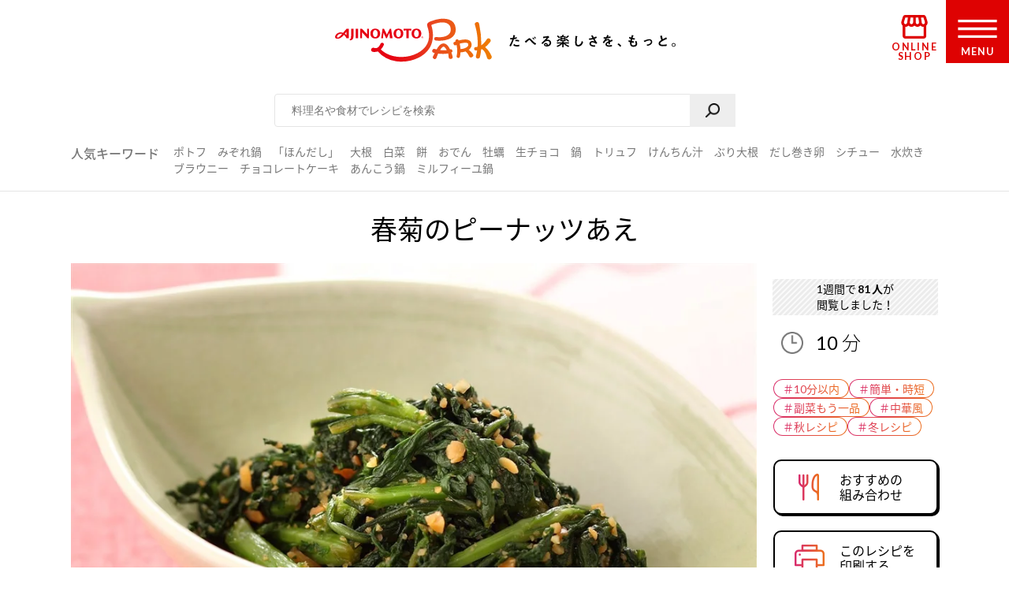

--- FILE ---
content_type: application/javascript
request_url: https://park.ajinomoto.co.jp/recipe/card/app-723f1d10ba59c3f84fca.js
body_size: 66467
content:
/*! For license information please see app-723f1d10ba59c3f84fca.js.LICENSE.txt */
(self.webpackChunkmy_gatsby_site=self.webpackChunkmy_gatsby_site||[]).push([[524],{6395:function(e,t){"use strict";t.T=void 0;const n=[".html",".json",".js",".map",".txt",".xml",".pdf"];t.T=(e,t="always")=>{if("/"===e)return e;const r=e.endsWith("/");return((e,t)=>{for(const n of e)if(t.endsWith(n))return!0;return!1})(n,e)?e:"always"===t?r?e:`${e}/`:"never"===t&&r?e.slice(0,-1):e}},7035:function(e,t,n){"use strict";t.z_=void 0;var r=n(3215);t.z_=r.ScrollHandler,n(3721).useScrollRestoration},3215:function(e,t,n){"use strict";var r=n(4994);t.__esModule=!0,t.ScrollHandler=t.ScrollContext=void 0;var o=r(n(2475)),i=r(n(6221)),a=function(e,t){if(!t&&e&&e.__esModule)return e;if(null===e||"object"!=typeof e&&"function"!=typeof e)return{default:e};var n=u(t);if(n&&n.has(e))return n.get(e);var r={},o=Object.defineProperty&&Object.getOwnPropertyDescriptor;for(var i in e)if("default"!==i&&Object.prototype.hasOwnProperty.call(e,i)){var a=o?Object.getOwnPropertyDescriptor(e,i):null;a&&(a.get||a.set)?Object.defineProperty(r,i,a):r[i]=e[i]}r.default=e,n&&n.set(e,r);return r}(n(6540)),s=r(n(5556)),c=n(4351);function u(e){if("function"!=typeof WeakMap)return null;var t=new WeakMap,n=new WeakMap;return(u=function(e){return e?n:t})(e)}var l=a.createContext(new c.SessionStorage);t.ScrollContext=l,l.displayName="GatsbyScrollContext";var f=function(e){function t(){for(var t,n=arguments.length,r=new Array(n),i=0;i<n;i++)r[i]=arguments[i];return(t=e.call.apply(e,[this].concat(r))||this)._stateStorage=new c.SessionStorage,t._isTicking=!1,t._latestKnownScrollY=0,t.scrollListener=function(){t._latestKnownScrollY=window.scrollY,t._isTicking||(t._isTicking=!0,requestAnimationFrame(t._saveScroll.bind((0,o.default)(t))))},t.windowScroll=function(e,n){t.shouldUpdateScroll(n,t.props)&&window.scrollTo(0,e)},t.scrollToHash=function(e,n){var r=document.getElementById(e.substring(1));r&&t.shouldUpdateScroll(n,t.props)&&r.scrollIntoView()},t.shouldUpdateScroll=function(e,n){var r=t.props.shouldUpdateScroll;return!r||r.call((0,o.default)(t),e,n)},t}(0,i.default)(t,e);var n=t.prototype;return n._saveScroll=function(){var e=this.props.location.key||null;e&&this._stateStorage.save(this.props.location,e,this._latestKnownScrollY),this._isTicking=!1},n.componentDidMount=function(){var e;window.addEventListener("scroll",this.scrollListener);var t=this.props.location,n=t.key,r=t.hash;n&&(e=this._stateStorage.read(this.props.location,n)),r?this.scrollToHash(decodeURI(r),void 0):e&&this.windowScroll(e,void 0)},n.componentWillUnmount=function(){window.removeEventListener("scroll",this.scrollListener)},n.componentDidUpdate=function(e){var t,n=this.props.location,r=n.hash,o=n.key;o&&(t=this._stateStorage.read(this.props.location,o)),r?this.scrollToHash(decodeURI(r),e):this.windowScroll(t,e)},n.render=function(){return a.createElement(l.Provider,{value:this._stateStorage},this.props.children)},t}(a.Component);t.ScrollHandler=f,f.propTypes={shouldUpdateScroll:s.default.func,children:s.default.element.isRequired,location:s.default.object.isRequired}},4351:function(e,t){"use strict";t.__esModule=!0,t.SessionStorage=void 0;var n="___GATSBY_REACT_ROUTER_SCROLL",r=function(){function e(){}var t=e.prototype;return t.read=function(e,t){var r=this.getStateKey(e,t);try{var o=window.sessionStorage.getItem(r);return o?JSON.parse(o):0}catch(i){return window&&window[n]&&window[n][r]?window[n][r]:0}},t.save=function(e,t,r){var o=this.getStateKey(e,t),i=JSON.stringify(r);try{window.sessionStorage.setItem(o,i)}catch(a){window&&window[n]||(window[n]={}),window[n][o]=JSON.parse(i)}},t.getStateKey=function(e,t){var n="@@scroll|"+e.pathname;return null==t?n:n+"|"+t},e}();t.SessionStorage=r},3721:function(e,t,n){"use strict";t.__esModule=!0,t.useScrollRestoration=function(e){var t=(0,i.useLocation)(),n=(0,o.useContext)(r.ScrollContext),a=(0,o.useRef)(null);return(0,o.useLayoutEffect)((function(){if(a.current){var r=n.read(t,e);a.current.scrollTo(0,r||0)}}),[t.key]),{ref:a,onScroll:function(){a.current&&n.save(t,e,a.current.scrollTop)}}};var r=n(3215),o=n(6540),i=n(6462)},6071:function(e,t,n){"use strict";e.exports=n.g.fetch},2311:function(e,t,n){"use strict";t.__esModule=!0,t.onInitialClientRender=void 0;n(5535),n(9300);t.onInitialClientRender=()=>{}},3309:function(e,t){"use strict";t.__esModule=!0,t.getForwards=function(e){return null==e?void 0:e.flatMap((e=>(null==e?void 0:e.forward)||[]))}},9300:function(e,t,n){"use strict";t.__esModule=!0,t.injectPartytownSnippet=function(e){if(!e.length)return;const t=document.querySelector("script[data-partytown]"),n=document.querySelector('iframe[src*="~partytown/partytown-sandbox-sw"]');t&&t.remove();n&&n.remove();const i=(0,o.getForwards)(e),a=document.createElement("script");a.dataset.partytown="",a.innerHTML=(0,r.partytownSnippet)({forward:i}),document.head.appendChild(a)};var r=n(4656),o=n(3309)},6877:function(e,t,n){t.components={"component---src-pages-oidc-tsx":()=>Promise.all([n.e(822),n.e(928)]).then(n.bind(n,336)),"component---src-templates-recipe-page-tsx":()=>Promise.all([n.e(869),n.e(822),n.e(744),n.e(378)]).then(n.bind(n,3179)),"component---src-templates-recipe-print-page-tsx":()=>Promise.all([n.e(869),n.e(744),n.e(712)]).then(n.bind(n,4951))}},9377:function(e,t,n){e.exports=[{plugin:n(5760),options:{plugins:[]}},{plugin:n(5210),options:{plugins:[]}},{plugin:n(2311),options:{plugins:[]}}]},20:function(e,t,n){const r=n(9377),{getResourceURLsForPathname:o,loadPage:i,loadPageSync:a}=n(6814).Zf;t.N=function(e,t,n,s){void 0===t&&(t={});let c=r.map((n=>{if(!n.plugin[e])return;t.getResourceURLsForPathname=o,t.loadPage=i,t.loadPageSync=a;const r=n.plugin[e](t,n.options);return r&&s&&(t=s({args:t,result:r,plugin:n})),r}));return c=c.filter((e=>void 0!==e)),c.length>0?c:n?[n]:[]},t.v=(e,t,n)=>r.reduce(((n,r)=>r.plugin[e]?n.then((()=>r.plugin[e](t,r.options))):n),Promise.resolve())},700:function(e,t){},9369:function(e,t,n){"use strict";n.d(t,{A:function(){return r}});var r=function(e){return e=e||Object.create(null),{on:function(t,n){(e[t]||(e[t]=[])).push(n)},off:function(t,n){e[t]&&e[t].splice(e[t].indexOf(n)>>>0,1)},emit:function(t,n){(e[t]||[]).slice().map((function(e){e(n)})),(e["*"]||[]).slice().map((function(e){e(t,n)}))}}}()},8990:function(e,t,n){"use strict";n.d(t,{Yl:function(){return h},Hh:function(){return d},UA:function(){return p},QX:function(){return f}});var r=n(6462),o=n(1178),i=e=>{if(void 0===e)return e;let[t,n=""]=e.split("?");return n&&(n="?"+n),"/"===t?"/"+n:"/"===t.charAt(t.length-1)?t.slice(0,-1)+n:t+n},a=n(6491);const s=new Map;let c=[];const u=e=>{let t=e;if(-1!==e.indexOf("?")){const[n,r]=e.split("?");t=`${n}?${encodeURIComponent(r)}`}const n=decodeURIComponent(t);return(0,o.A)(n,decodeURIComponent("/recipe/card")).split("#")[0]};function l(e){return e.startsWith("/")||e.startsWith("https://")||e.startsWith("http://")?e:new URL(e,window.location.href+(window.location.href.endsWith("/")?"":"/")).pathname}const f=e=>{c=e},h=e=>{const t=v(e),n=c.map((e=>{let{path:t,matchPath:n}=e;return{path:n,originalPath:t}})),o=(0,r.pick)(n,t);return o?i(o.route.originalPath):null},p=e=>{const t=v(e),n=c.map((e=>{let{path:t,matchPath:n}=e;return{path:n,originalPath:t}})),o=(0,r.pick)(n,t);return o?o.params:{}},d=e=>{const t=u(l(e));if(s.has(t))return s.get(t);const n=(0,a.X)(e);if(n)return d(n.toPath);let r=h(t);return r||(r=v(e)),s.set(t,r),r},v=e=>{let t=u(l(e));return"/index.html"===t&&(t="/"),t=i(t),t}},4810:function(e,t,n){"use strict";n.d(t,{eF:function(){return i.Script},G:function(){return o.G},GR:function(){return o.GR}});var r=n(6814),o=(n(2549),n(7035),n(7231));n(6540),n(700),n(2024);var i=n(5535);r.Ay.enqueue},6814:function(e,t,n){"use strict";n.d(t,{Wi:function(){return f},N5:function(){return _},Ay:function(){return O},Rh:function(){return T},LE:function(){return k},Zf:function(){return S},iC:function(){return E}});var r=n(5540),o=n(4506),i=n(8163);const a=function(e){if("undefined"==typeof document)return!1;const t=document.createElement("link");try{if(t.relList&&"function"==typeof t.relList.supports)return t.relList.supports(e)}catch(n){return!1}return!1}("prefetch")?function(e,t){return new Promise(((n,r)=>{if("undefined"==typeof document)return void r();const o=document.createElement("link");o.setAttribute("rel","prefetch"),o.setAttribute("href",e),Object.keys(t).forEach((e=>{o.setAttribute(e,t[e])})),o.onload=n,o.onerror=r;(document.getElementsByTagName("head")[0]||document.getElementsByName("script")[0].parentNode).appendChild(o)}))}:function(e){return new Promise(((t,n)=>{const r=new XMLHttpRequest;r.open("GET",e,!0),r.onload=()=>{200===r.status?t():n()},r.send(null)}))},s={};var c=function(e,t){return new Promise((n=>{s[e]?n():a(e,t).then((()=>{n(),s[e]=!0})).catch((()=>{}))}))},u=n(9369),l=n(8990);const f={Error:"error",Success:"success"},h=e=>{const[t,n]=e.split("?");var r;return`/recipe/card/page-data/${"/"===t?"index":(r="/"===(r=t)[0]?r.slice(1):r).endsWith("/")?r.slice(0,-1):r}/page-data.json${n?`?${n}`:""}`},p=e=>e.startsWith("//");function d(e,t){return void 0===t&&(t="GET"),new Promise((n=>{const r=new XMLHttpRequest;r.open(t,e,!0),r.onreadystatechange=()=>{4==r.readyState&&n(r)},r.send(null)}))}const v=/bot|crawler|spider|crawling/i,y=function(e,t,n){var r;void 0===t&&(t=null);const o={componentChunkName:e.componentChunkName,path:e.path,webpackCompilationHash:e.webpackCompilationHash,matchPath:e.matchPath,staticQueryHashes:e.staticQueryHashes,getServerDataError:e.getServerDataError,slicesMap:null!==(r=e.slicesMap)&&void 0!==r?r:{}};return{component:t,head:n,json:e.result,page:o}};function m(e){return new Promise((t=>{try{const n=e.readRoot();t(n)}catch(n){if(!Object.hasOwnProperty.call(n,"_response")||!Object.hasOwnProperty.call(n,"_status"))throw n;setTimeout((()=>{m(e).then(t)}),200)}}))}let g=function(){function e(e,t){this.inFlightNetworkRequests=new Map,this.pageDb=new Map,this.inFlightDb=new Map,this.staticQueryDb={},this.pageDataDb=new Map,this.partialHydrationDb=new Map,this.slicesDataDb=new Map,this.sliceInflightDb=new Map,this.slicesDb=new Map,this.isPrefetchQueueRunning=!1,this.prefetchQueued=[],this.prefetchTriggered=new Set,this.prefetchCompleted=new Set,this.loadComponent=e,(0,l.QX)(t)}var t=e.prototype;return t.memoizedGet=function(e){let t=this.inFlightNetworkRequests.get(e);return t||(t=d(e,"GET"),this.inFlightNetworkRequests.set(e,t)),t.then((t=>(this.inFlightNetworkRequests.delete(e),t))).catch((t=>{throw this.inFlightNetworkRequests.delete(e),t}))},t.setApiRunner=function(e){this.apiRunner=e,this.prefetchDisabled=e("disableCorePrefetching").some((e=>e))},t.fetchPageDataJson=function(e){const{pagePath:t,retries:n=0}=e,r=h(t);return this.memoizedGet(r).then((r=>{const{status:o,responseText:i}=r;if(200===o)try{const n=JSON.parse(i);if(void 0===n.path)throw new Error("not a valid pageData response");const r=t.split("?")[1];return r&&!n.path.includes(r)&&(n.path+=`?${r}`),Object.assign(e,{status:f.Success,payload:n})}catch(a){}return 404===o||200===o?"/404.html"===t||"/500.html"===t?Object.assign(e,{status:f.Error}):this.fetchPageDataJson(Object.assign(e,{pagePath:"/404.html",notFound:!0})):500===o?this.fetchPageDataJson(Object.assign(e,{pagePath:"/500.html",internalServerError:!0})):n<3?this.fetchPageDataJson(Object.assign(e,{retries:n+1})):Object.assign(e,{status:f.Error})}))},t.fetchPartialHydrationJson=function(e){const{pagePath:t,retries:n=0}=e,r=h(t).replace(".json","-rsc.json");return this.memoizedGet(r).then((r=>{const{status:o,responseText:i}=r;if(200===o)try{return Object.assign(e,{status:f.Success,payload:i})}catch(a){}return 404===o||200===o?"/404.html"===t||"/500.html"===t?Object.assign(e,{status:f.Error}):this.fetchPartialHydrationJson(Object.assign(e,{pagePath:"/404.html",notFound:!0})):500===o?this.fetchPartialHydrationJson(Object.assign(e,{pagePath:"/500.html",internalServerError:!0})):n<3?this.fetchPartialHydrationJson(Object.assign(e,{retries:n+1})):Object.assign(e,{status:f.Error})}))},t.loadPageDataJson=function(e){const t=(0,l.Hh)(e);if(this.pageDataDb.has(t)){const e=this.pageDataDb.get(t);return Promise.resolve(e)}return this.fetchPageDataJson({pagePath:t}).then((e=>(this.pageDataDb.set(t,e),e)))},t.loadPartialHydrationJson=function(e){const t=(0,l.Hh)(e);if(this.partialHydrationDb.has(t)){const e=this.partialHydrationDb.get(t);return Promise.resolve(e)}return this.fetchPartialHydrationJson({pagePath:t}).then((e=>(this.partialHydrationDb.set(t,e),e)))},t.loadSliceDataJson=function(e){if(this.slicesDataDb.has(e)){const t=this.slicesDataDb.get(e);return Promise.resolve({sliceName:e,jsonPayload:t})}return d(`/recipe/card/slice-data/${e}.json`,"GET").then((t=>{const n=JSON.parse(t.responseText);return this.slicesDataDb.set(e,n),{sliceName:e,jsonPayload:n}}))},t.findMatchPath=function(e){return(0,l.Yl)(e)},t.loadPage=function(e){const t=(0,l.Hh)(e);if(this.pageDb.has(t)){const e=this.pageDb.get(t);return e.error?Promise.resolve({error:e.error,status:e.status}):Promise.resolve(e.payload)}if(this.inFlightDb.has(t))return this.inFlightDb.get(t);const n=[this.loadAppData(),this.loadPageDataJson(t)];const r=Promise.all(n).then((e=>{const[n,r,a]=e;if(r.status===f.Error||(null==a?void 0:a.status)===f.Error)return{status:f.Error};let s=r.payload;const{componentChunkName:c,staticQueryHashes:l=[],slicesMap:h={}}=s,p={},d=Array.from(new Set(Object.values(h))),v=e=>{if(this.slicesDb.has(e.name))return this.slicesDb.get(e.name);if(this.sliceInflightDb.has(e.name))return this.sliceInflightDb.get(e.name);const t=this.loadComponent(e.componentChunkName).then((t=>{return{component:(n=t,n&&n.default||n),sliceContext:e.result.sliceContext,data:e.result.data};var n}));return this.sliceInflightDb.set(e.name,t),t.then((t=>{this.slicesDb.set(e.name,t),this.sliceInflightDb.delete(e.name)})),t};return Promise.all(d.map((e=>this.loadSliceDataJson(e)))).then((e=>{const h=[],d=(0,o.A)(l);for(const{jsonPayload:t,sliceName:n}of Object.values(e)){h.push({name:n,...t});for(const e of t.staticQueryHashes)d.includes(e)||d.push(e)}const g=[Promise.all(h.map(v)),this.loadComponent(c,"head")];g.push(this.loadComponent(c));const b=Promise.all(g).then((e=>{const[t,o,c]=e;p.createdAt=new Date;for(const n of t)(!n||n instanceof Error)&&(p.status=f.Error,p.error=n);let u;if((!c||c instanceof Error)&&(p.status=f.Error,p.error=c),p.status!==f.Error){if(p.status=f.Success,!0!==r.notFound&&!0!==(null==a?void 0:a.notFound)||(p.notFound=!0),s=Object.assign(s,{webpackCompilationHash:n?n.webpackCompilationHash:""}),"string"==typeof(null==a?void 0:a.payload)){u=y(s,null,o),u.partialHydration=a.payload;const e=new ReadableStream({start(e){const t=new TextEncoder;e.enqueue(t.encode(a.payload))},pull(e){e.close()},cancel(){}});return m((0,i.createFromReadableStream)(e)).then((e=>(u.partialHydration=e,u)))}u=y(s,c,o)}return u})),w=Promise.all(d.map((e=>{if(this.staticQueryDb[e]){const t=this.staticQueryDb[e];return{staticQueryHash:e,jsonPayload:t}}return this.memoizedGet(`/recipe/card/page-data/sq/d/${e}.json`).then((t=>{const n=JSON.parse(t.responseText);return{staticQueryHash:e,jsonPayload:n}})).catch((()=>{throw new Error(`We couldn't load "/recipe/card/page-data/sq/d/${e}.json"`)}))}))).then((e=>{const t={};return e.forEach((e=>{let{staticQueryHash:n,jsonPayload:r}=e;t[n]=r,this.staticQueryDb[n]=r})),t}));return Promise.all([b,w]).then((e=>{let n,[r,o]=e;return r&&(n={...r,staticQueryResults:o},p.payload=n,u.A.emit("onPostLoadPageResources",{page:n,pageResources:n})),this.pageDb.set(t,p),p.error?{error:p.error,status:p.status}:n})).catch((e=>({error:e,status:f.Error})))}))}));return r.then((()=>{this.inFlightDb.delete(t)})).catch((e=>{throw this.inFlightDb.delete(t),e})),this.inFlightDb.set(t,r),r},t.loadPageSync=function(e,t){void 0===t&&(t={});const n=(0,l.Hh)(e);if(this.pageDb.has(n)){var r;const e=this.pageDb.get(n);if(e.payload)return e.payload;if(null!==(r=t)&&void 0!==r&&r.withErrorDetails)return{error:e.error,status:e.status}}},t.shouldPrefetch=function(e){return!!(()=>{if("connection"in navigator&&void 0!==navigator.connection){if((navigator.connection.effectiveType||"").includes("2g"))return!1;if(navigator.connection.saveData)return!1}return!0})()&&((!navigator.userAgent||!v.test(navigator.userAgent))&&!this.pageDb.has(e))},t.prefetch=function(e){if(!this.shouldPrefetch(e))return{then:e=>e(!1),abort:()=>{}};if(this.prefetchTriggered.has(e))return{then:e=>e(!0),abort:()=>{}};const t={resolve:null,reject:null,promise:null};t.promise=new Promise(((e,n)=>{t.resolve=e,t.reject=n})),this.prefetchQueued.push([e,t]);const n=new AbortController;return n.signal.addEventListener("abort",(()=>{const t=this.prefetchQueued.findIndex((t=>{let[n]=t;return n===e}));-1!==t&&this.prefetchQueued.splice(t,1)})),this.isPrefetchQueueRunning||(this.isPrefetchQueueRunning=!0,setTimeout((()=>{this._processNextPrefetchBatch()}),3e3)),{then:(e,n)=>t.promise.then(e,n),abort:n.abort.bind(n)}},t._processNextPrefetchBatch=function(){(window.requestIdleCallback||(e=>setTimeout(e,0)))((()=>{const e=this.prefetchQueued.splice(0,4),t=Promise.all(e.map((e=>{let[t,n]=e;return this.prefetchTriggered.has(t)||(this.apiRunner("onPrefetchPathname",{pathname:t}),this.prefetchTriggered.add(t)),this.prefetchDisabled?n.resolve(!1):this.doPrefetch((0,l.Hh)(t)).then((()=>{this.prefetchCompleted.has(t)||(this.apiRunner("onPostPrefetchPathname",{pathname:t}),this.prefetchCompleted.add(t)),n.resolve(!0)}))})));this.prefetchQueued.length?t.then((()=>{setTimeout((()=>{this._processNextPrefetchBatch()}),3e3)})):this.isPrefetchQueueRunning=!1}))},t.doPrefetch=function(e){const t=h(e);return c(t,{crossOrigin:"anonymous",as:"fetch"}).then((()=>this.loadPageDataJson(e)))},t.hovering=function(e){this.loadPage(e)},t.getResourceURLsForPathname=function(e){const t=(0,l.Hh)(e),n=this.pageDataDb.get(t);if(n){const e=y(n.payload);return[].concat((0,o.A)(b(e.page.componentChunkName)),[h(t)])}return null},t.isPageNotFound=function(e){const t=(0,l.Hh)(e),n=this.pageDb.get(t);return!n||n.notFound},t.loadAppData=function(e){return void 0===e&&(e=0),this.memoizedGet("/recipe/card/page-data/app-data.json").then((t=>{const{status:n,responseText:r}=t;let o;if(200!==n&&e<3)return this.loadAppData(e+1);if(200===n)try{const e=JSON.parse(r);if(void 0===e.webpackCompilationHash)throw new Error("not a valid app-data response");o=e}catch(i){}return o}))},e}();const b=e=>(window.___chunkMapping[e]||[]).map((e=>"/recipe/card"+e));let w,_=function(e){function t(t,n,r){var o;return o=e.call(this,(function(e,n){if(void 0===n&&(n="components"),!t[n="components"][e])throw new Error(`We couldn't find the correct component chunk with the name "${e}"`);return t[n][e]().catch((e=>e))}),n)||this,r&&o.pageDataDb.set((0,l.Hh)(r.path),{pagePath:r.path,payload:r,status:"success"}),o}(0,r.A)(t,e);var n=t.prototype;return n.doPrefetch=function(t){return e.prototype.doPrefetch.call(this,t).then((e=>{if(e.status!==f.Success)return Promise.resolve();const t=e.payload,n=t.componentChunkName,r=b(n);return Promise.all(r.map(c)).then((()=>t))}))},n.loadPageDataJson=function(t){return e.prototype.loadPageDataJson.call(this,t).then((e=>e.notFound?p(t)?e:d(t,"HEAD").then((t=>200===t.status?{status:f.Error}:e)):e))},n.loadPartialHydrationJson=function(t){return e.prototype.loadPartialHydrationJson.call(this,t).then((e=>e.notFound?p(t)?e:d(t,"HEAD").then((t=>200===t.status?{status:f.Error}:e)):e))},t}(g);const E=e=>{w=e},S={enqueue:e=>w.prefetch(e),getResourceURLsForPathname:e=>w.getResourceURLsForPathname(e),loadPage:e=>w.loadPage(e),loadPageSync:function(e,t){return void 0===t&&(t={}),w.loadPageSync(e,t)},prefetch:e=>w.prefetch(e),isPageNotFound:e=>w.isPageNotFound(e),hovering:e=>w.hovering(e),loadAppData:()=>w.loadAppData()};var O=S;function k(){return w?w.staticQueryDb:{}}function T(){return w?w.slicesDb:{}}},6017:function(e,t,n){"use strict";n.d(t,{A:function(){return O}});var r=n(6540),o=n(5556),i=n.n(o),a=n(20),s=n(8990),c=n(4506),u=n(4810),l=n(6462),f=n(9732);function h(e){let{children:t,callback:n}=e;return(0,r.useEffect)((()=>{n()})),t}const p=["link","meta","style","title","base","noscript","script","html","body"];function d(e,t){if(e instanceof HTMLElement&&t instanceof HTMLElement){const n=t.getAttribute("nonce");if(n&&!e.getAttribute("nonce")){const r=t.cloneNode(!0);return r.setAttribute("nonce",""),r.nonce=n,n===e.nonce&&e.isEqualNode(r)}}return e.isEqualNode(t)}function v(e,t){void 0===t&&(t={html:{},body:{}});const n=new Map,r=[];for(const u of e.childNodes){var o,i;const e=u.nodeName.toLowerCase(),l=null===(o=u.attributes)||void 0===o||null===(i=o.id)||void 0===i?void 0:i.value;if(g(u)){if(m(e))if("html"===e||"body"===e)for(const n of u.attributes){const r="style"===n.name;var a;if(t[e]={...t[e]},r||(t[e][n.name]=n.value),r)t[e].style=`${null!==(a=t[e])&&void 0!==a&&a.style?t[e].style:""}${n.value} `}else{let e=u.cloneNode(!0);if(e.setAttribute("data-gatsby-head",!0),"script"===e.nodeName.toLowerCase()&&(e=y(e)),l)if(n.has(l)){var s;const t=n.get(l);null===(s=r[t].parentNode)||void 0===s||s.removeChild(r[t]),r[t]=e}else r.push(e),n.set(l,r.length-1);else r.push(e)}u.childNodes.length&&r.push.apply(r,(0,c.A)(v(u,t).validHeadNodes))}}return{validHeadNodes:r,htmlAndBodyAttributes:t}}function y(e){const t=document.createElement("script");for(const n of e.attributes)t.setAttribute(n.name,n.value);return t.innerHTML=e.innerHTML,t}function m(e){return p.includes(e)}function g(e){return 1===e.nodeType}const b=document.createElement("div"),w={html:[],body:[]},_=()=>{var e;const{validHeadNodes:t,htmlAndBodyAttributes:n}=v(b);w.html=Object.keys(n.html),w.body=Object.keys(n.body),function(e){if(!e)return;const{html:t,body:n}=e,r=document.querySelector("html");r&&Object.entries(t).forEach((e=>{let[t,n]=e;r.setAttribute(t,n)}));const o=document.querySelector("body");o&&Object.entries(n).forEach((e=>{let[t,n]=e;o.setAttribute(t,n)}))}(n);const r=document.querySelectorAll("[data-gatsby-head]");var o;if(0===r.length)return void(o=document.head).append.apply(o,(0,c.A)(t));const i=[];!function(e){let{oldNodes:t,newNodes:n,onStale:r,onNew:o}=e;for(const i of t){const e=n.findIndex((e=>d(e,i)));-1===e?r(i):n.splice(e,1)}for(const i of n)o(i)}({oldNodes:r,newNodes:t,onStale:e=>e.parentNode.removeChild(e),onNew:e=>i.push(e)}),(e=document.head).append.apply(e,i)};function E(e){let{pageComponent:t,staticQueryResults:n,pageComponentProps:o}=e;(0,r.useEffect)((()=>{if(null!=t&&t.Head){!function(e){if("function"!=typeof e)throw new Error(`Expected "Head" export to be a function got "${typeof e}".`)}(t.Head);const{render:i}=(0,f.n)(),s=r.createElement(t.Head,{location:{pathname:(e=o).location.pathname},params:e.params,data:e.data||{},serverData:e.serverData,pageContext:e.pageContext}),c=(0,a.N)("wrapRootElement",{element:s},s,(e=>{let{result:t}=e;return{element:t}})).pop();i(r.createElement(h,{callback:_},r.createElement(u.G.Provider,{value:n},r.createElement(l.LocationProvider,null,c))),b)}var e;return()=>{!function(){const e=document.querySelectorAll("[data-gatsby-head]");for(const t of e)t.parentNode.removeChild(t)}(),function(e){if(!e)return;const{html:t,body:n}=e;if(t){const e=document.querySelector("html");t.forEach((t=>{e&&e.removeAttribute(t)}))}if(n){const e=document.querySelector("body");n.forEach((t=>{e&&e.removeAttribute(t)}))}}(w)}}))}function S(e){const t={...e,params:{...(0,s.UA)(e.location.pathname),...e.pageResources.json.pageContext.__params}};let n;var o;n=e.pageResources.partialHydration?e.pageResources.partialHydration:(0,r.createElement)((o=e.pageResources.component)&&o.default||o,{...t,key:e.path||e.pageResources.page.path});E({pageComponent:e.pageResources.head,staticQueryResults:e.pageResources.staticQueryResults,pageComponentProps:t});return(0,a.N)("wrapPageElement",{element:n,props:t},n,(e=>{let{result:n}=e;return{element:n,props:t}})).pop()}S.propTypes={location:i().object.isRequired,pageResources:i().object.isRequired,data:i().object,pageContext:i().object.isRequired};var O=S},7616:function(e,t,n){"use strict";var r=n(5540),o=n(20),i=n(6540),a=n(6462),s=n(7035),c=n(7231),u=n(2024),l=n(6814),f=n(6491),h=n(9369);const p={id:"gatsby-announcer",style:{position:"absolute",top:0,width:1,height:1,padding:0,overflow:"hidden",clip:"rect(0, 0, 0, 0)",whiteSpace:"nowrap",border:0},"aria-live":"assertive","aria-atomic":"true"};var d=n(5556),v=n(6395);function y(){return y=Object.assign?Object.assign.bind():function(e){for(var t=1;t<arguments.length;t++){var n=arguments[t];for(var r in n)Object.prototype.hasOwnProperty.call(n,r)&&(e[r]=n[r])}return e},y.apply(this,arguments)}function m(e){let t=e||"/",n="",r="";const o=t.indexOf("#");-1!==o&&(r=t.slice(o),t=t.slice(0,o));const i=t.indexOf("?");return-1!==i&&(n=t.slice(i),t=t.slice(0,i)),{pathname:t,search:"?"===n?"":n,hash:"#"===r?"":r}}const g=/^[a-zA-Z][a-zA-Z\d+\-.]*?:/,b=e=>{if("string"==typeof e)return!(e=>g.test(e))(e)},w=()=>"/recipe/card",_=()=>"/recipe/card";function E(e,t=w()){var n;if(!b(e))return e;if(e.startsWith("./")||e.startsWith("../"))return e;const r=null!=(n=null!=t?t:_())?n:"/";return`${null!=r&&r.endsWith("/")?r.slice(0,-1):r}${e.startsWith("/")?e:`/${e}`}`}const S=e=>null==e?void 0:e.startsWith("/");function O(e,t){const{pathname:n,search:r,hash:o}=m(e);return`${(0,v.T)(n,t)}${r}${o}`}const k=(e,t)=>"number"==typeof e?e:b(e)?S(e)?function(e){const t=E(e),n="always";return O(t,n)}(e):function(e,t){if(S(e))return e;const n="always",r=(0,a.resolve)(e,t);return O(r,n)}(e,t):e,T=["to","getProps","onClick","onMouseEnter","activeClassName","activeStyle","innerRef","partiallyActive","state","replace","_location"];const C={activeClassName:d.string,activeStyle:d.object,partiallyActive:d.bool};function R(e){return i.createElement(a.Location,null,(({location:t})=>i.createElement(D,y({},e,{_location:t}))))}class D extends i.Component{constructor(e){super(e),this.defaultGetProps=({isPartiallyCurrent:e,isCurrent:t})=>(this.props.partiallyActive?e:t)?{className:[this.props.className,this.props.activeClassName].filter(Boolean).join(" "),style:y({},this.props.style,this.props.activeStyle)}:null;let t=!1;"undefined"!=typeof window&&window.IntersectionObserver&&(t=!0),this.state={IOSupported:t},this.abortPrefetch=null,this.handleRef=this.handleRef.bind(this)}_prefetch(){let e=window.location.pathname+window.location.search;this.props._location&&this.props._location.pathname&&(e=this.props._location.pathname+this.props._location.search);const t=m(k(this.props.to,e)),n=t.pathname+t.search;if(e!==n)return ___loader.enqueue(n)}componentWillUnmount(){if(!this.io)return;const{instance:e,el:t}=this.io;this.abortPrefetch&&this.abortPrefetch.abort(),e.unobserve(t),e.disconnect()}handleRef(e){this.props.innerRef&&Object.prototype.hasOwnProperty.call(this.props.innerRef,"current")?this.props.innerRef.current=e:this.props.innerRef&&this.props.innerRef(e),this.state.IOSupported&&e&&(this.io=((e,t)=>{const n=new window.IntersectionObserver((n=>{n.forEach((n=>{e===n.target&&t(n.isIntersecting||n.intersectionRatio>0)}))}));return n.observe(e),{instance:n,el:e}})(e,(e=>{e?this.abortPrefetch=this._prefetch():this.abortPrefetch&&this.abortPrefetch.abort()})))}render(){const e=this.props,{to:t,getProps:n=this.defaultGetProps,onClick:r,onMouseEnter:o,state:s,replace:c,_location:u}=e,l=function(e,t){if(null==e)return{};var n,r,o={},i=Object.keys(e);for(r=0;r<i.length;r++)t.indexOf(n=i[r])>=0||(o[n]=e[n]);return o}(e,T),f=k(t,u.pathname);return b(f)?i.createElement(a.Link,y({to:f,state:s,getProps:n,innerRef:this.handleRef,onMouseEnter:e=>{o&&o(e);const t=m(f);___loader.hovering(t.pathname+t.search)},onClick:e=>{if(r&&r(e),!(0!==e.button||this.props.target||e.defaultPrevented||e.metaKey||e.altKey||e.ctrlKey||e.shiftKey)){e.preventDefault();let t=c;const n=encodeURI(f)===u.pathname;"boolean"!=typeof c&&n&&(t=!0),window.___navigate(f,{state:s,replace:t})}return!0}},l)):i.createElement("a",y({href:f},l))}}D.propTypes=y({},C,{onClick:d.func,to:d.string.isRequired,replace:d.bool,state:d.object});i.forwardRef(((e,t)=>i.createElement(R,y({innerRef:t},e))));function x(e){const t=(0,f.X)(e),{hash:n,search:r}=window.location;return null!=t&&(window.___replace(t.toPath+r+n),!0)}let P="";window.addEventListener("unhandledrejection",(e=>{/loading chunk \d* failed./i.test(e.reason)&&P&&(window.location.pathname=P)}));const I=(e,t)=>{x(e.pathname)||(P=e.pathname,(0,o.N)("onPreRouteUpdate",{location:e,prevLocation:t}))},N=(e,t)=>{x(e.pathname)||(0,o.N)("onRouteUpdate",{location:e,prevLocation:t})},j=function(e,t){if(void 0===t&&(t={}),"number"==typeof e)return void a.globalHistory.navigate(e);const{pathname:n,search:r,hash:i}=m(e),s=(0,f.X)(n);if(s&&(e=s.toPath+r+i),window.___swUpdated)return void(window.location=n+r+i);const c=setTimeout((()=>{h.A.emit("onDelayedLoadPageResources",{pathname:n}),(0,o.N)("onRouteUpdateDelayed",{location:window.location})}),1e3);l.Ay.loadPage(n+r).then((o=>{if(!o||o.status===l.Wi.Error)return window.history.replaceState({},"",location.href),window.location=n,void clearTimeout(c);o&&o.page.webpackCompilationHash!==window.___webpackCompilationHash&&("serviceWorker"in navigator&&null!==navigator.serviceWorker.controller&&"activated"===navigator.serviceWorker.controller.state&&navigator.serviceWorker.controller.postMessage({gatsbyApi:"clearPathResources"}),window.location=n+r+i),(0,a.navigate)(e,t),clearTimeout(c)}))};function A(e,t){let{location:n}=t;const{pathname:r,hash:i}=n,a=(0,o.N)("shouldUpdateScroll",{prevRouterProps:e,pathname:r,routerProps:{location:n},getSavedScrollPosition:e=>[0,this._stateStorage.read(e,e.key)]});if(a.length>0)return a[a.length-1];if(e){const{location:{pathname:t}}=e;if(t===r)return i?decodeURI(i.slice(1)):[0,0]}return!0}let F=function(e){function t(t){var n;return(n=e.call(this,t)||this).announcementRef=i.createRef(),n}(0,r.A)(t,e);var n=t.prototype;return n.componentDidUpdate=function(e,t){requestAnimationFrame((()=>{let e=`new page at ${this.props.location.pathname}`;document.title&&(e=document.title);const t=document.querySelectorAll("#gatsby-focus-wrapper h1");t&&t.length&&(e=t[0].textContent);const n=`Navigated to ${e}`;if(this.announcementRef.current){this.announcementRef.current.innerText!==n&&(this.announcementRef.current.innerText=n)}}))},n.render=function(){return i.createElement("div",Object.assign({},p,{ref:this.announcementRef}))},t}(i.Component);const M=(e,t)=>{var n,r;return e.href!==t.href||(null==e||null===(n=e.state)||void 0===n?void 0:n.key)!==(null==t||null===(r=t.state)||void 0===r?void 0:r.key)};let q=function(e){function t(t){var n;return n=e.call(this,t)||this,I(t.location,null),n}(0,r.A)(t,e);var n=t.prototype;return n.componentDidMount=function(){N(this.props.location,null)},n.shouldComponentUpdate=function(e){return!!M(this.props.location,e.location)&&(I(e.location,this.props.location),!0)},n.componentDidUpdate=function(e){M(e.location,this.props.location)&&N(this.props.location,e.location)},n.render=function(){return i.createElement(i.Fragment,null,this.props.children,i.createElement(F,{location:location}))},t}(i.Component);var L=n(6017),V=n(6877);function Q(e,t){for(var n in e)if(!(n in t))return!0;for(var r in t)if(e[r]!==t[r])return!0;return!1}var U=function(e){function t(t){var n;n=e.call(this)||this;const{location:r,pageResources:o}=t;return n.state={location:{...r},pageResources:o||l.Ay.loadPageSync(r.pathname+r.search,{withErrorDetails:!0})},n}(0,r.A)(t,e),t.getDerivedStateFromProps=function(e,t){let{location:n}=e;if(t.location.href!==n.href){return{pageResources:l.Ay.loadPageSync(n.pathname+n.search,{withErrorDetails:!0}),location:{...n}}}return{location:{...n}}};var n=t.prototype;return n.loadResources=function(e){l.Ay.loadPage(e).then((t=>{t&&t.status!==l.Wi.Error?this.setState({location:{...window.location},pageResources:t}):(window.history.replaceState({},"",location.href),window.location=e)}))},n.shouldComponentUpdate=function(e,t){return t.pageResources?this.state.pageResources!==t.pageResources||(this.state.pageResources.component!==t.pageResources.component||(this.state.pageResources.json!==t.pageResources.json||(!(this.state.location.key===t.location.key||!t.pageResources.page||!t.pageResources.page.matchPath&&!t.pageResources.page.path)||function(e,t,n){return Q(e.props,t)||Q(e.state,n)}(this,e,t)))):(this.loadResources(e.location.pathname+e.location.search),!1)},n.render=function(){return this.props.children(this.state)},t}(i.Component),W=n(1178),z=n(9732);const H=new l.N5(V,[],window.pageData);(0,l.iC)(H),H.setApiRunner(o.N);const{render:B,hydrate:J}=(0,z.n)();window.asyncRequires=V,window.___emitter=h.A,window.___loader=l.Zf,a.globalHistory.listen((e=>{e.location.action=e.action})),window.___push=e=>j(e,{replace:!1}),window.___replace=e=>j(e,{replace:!0}),window.___navigate=(e,t)=>j(e,t);const $="gatsby-reload-compilation-hash-match";(0,o.v)("onClientEntry").then((()=>{(0,o.N)("registerServiceWorker").filter(Boolean).length>0&&n(626);const e=e=>i.createElement(a.BaseContext.Provider,{value:{baseuri:"/",basepath:"/"}},i.createElement(L.A,e)),t=i.createContext({}),f={renderEnvironment:"browser"};let h=function(e){function n(){return e.apply(this,arguments)||this}return(0,r.A)(n,e),n.prototype.render=function(){const{children:e}=this.props;return i.createElement(a.Location,null,(n=>{let{location:r}=n;return i.createElement(U,{location:r},(n=>{let{pageResources:r,location:o}=n;const a=(0,l.LE)(),s=(0,l.Rh)();return i.createElement(c.G.Provider,{value:a},i.createElement(u.j$.Provider,{value:f},i.createElement(u.dd.Provider,{value:s},i.createElement(u.Jr.Provider,{value:r.page.slicesMap},i.createElement(t.Provider,{value:{pageResources:r,location:o}},e)))))}))}))},n}(i.Component),p=function(n){function o(){return n.apply(this,arguments)||this}return(0,r.A)(o,n),o.prototype.render=function(){return i.createElement(t.Consumer,null,(t=>{let{pageResources:n,location:r}=t;return i.createElement(q,{location:r},i.createElement(s.z_,{location:r,shouldUpdateScroll:A},i.createElement(a.Router,{basepath:"/recipe/card",location:r,id:"gatsby-focus-wrapper"},i.createElement(e,Object.assign({path:"/404.html"===n.page.path||"/500.html"===n.page.path?(0,W.A)(r.pathname,"/recipe/card"):encodeURI((n.page.matchPath||n.page.path).split("?")[0])},this.props,{location:r,pageResources:n},n.json)))))}))},o}(i.Component);const{pagePath:d,location:v}=window;d&&"/recipe/card"+d!==v.pathname+(d.includes("?")?v.search:"")&&!(H.findMatchPath((0,W.A)(v.pathname,"/recipe/card"))||d.match(/^\/(404|500)(\/?|.html)$/)||d.match(/^\/offline-plugin-app-shell-fallback\/?$/))&&(0,a.navigate)("/recipe/card"+d+(d.includes("?")?"":v.search)+v.hash,{replace:!0});const y=()=>{try{return sessionStorage}catch{return null}};l.Zf.loadPage(v.pathname+v.search).then((e=>{var t;const n=y();if(null!=e&&null!==(t=e.page)&&void 0!==t&&t.webpackCompilationHash&&e.page.webpackCompilationHash!==window.___webpackCompilationHash&&("serviceWorker"in navigator&&null!==navigator.serviceWorker.controller&&"activated"===navigator.serviceWorker.controller.state&&navigator.serviceWorker.controller.postMessage({gatsbyApi:"clearPathResources"}),n)){if(!("1"===n.getItem($)))return n.setItem($,"1"),void window.location.reload(!0)}if(n&&n.removeItem($),!e||e.status===l.Wi.Error){const t=`page resources for ${v.pathname} not found. Not rendering React`;if(e&&e.error)throw console.error(t),e.error;throw new Error(t)}const r=(0,o.N)("wrapRootElement",{element:i.createElement(p,null)},i.createElement(p,null),(e=>{let{result:t}=e;return{element:t}})).pop(),a=function(){const e=i.useRef(!1);return i.useEffect((()=>{e.current||(e.current=!0,performance.mark&&performance.mark("onInitialClientRender"),(0,o.N)("onInitialClientRender"))}),[]),i.createElement(h,null,r)},s=document.getElementById("gatsby-focus-wrapper");let c=B;s&&s.children.length&&(c=J);const u=(0,o.N)("replaceHydrateFunction",void 0,c)[0];function f(){const e="undefined"!=typeof window?document.getElementById("___gatsby"):null;u(i.createElement(a,null),e)}const d=document;if("complete"===d.readyState||"loading"!==d.readyState&&!d.documentElement.doScroll)setTimeout((function(){f()}),0);else{const e=function(){d.removeEventListener("DOMContentLoaded",e,!1),window.removeEventListener("load",e,!1),f()};d.addEventListener("DOMContentLoaded",e,!1),window.addEventListener("load",e,!1)}}))}))},963:function(e,t,n){"use strict";n.r(t);var r=n(6540),o=n(6814),i=n(6017);t.default=e=>{let{location:t}=e;const n=o.Ay.loadPageSync(t.pathname);return n?r.createElement(i.A,{location:t,pageResources:n,...n.json}):null}},2549:function(e,t,n){var r;e.exports=(r=n(963))&&r.default||r},9732:function(e,t,n){"use strict";n.d(t,{n:function(){return o}});const r=new WeakMap;function o(){const e=n(5338);return{render:(t,n)=>{let o=r.get(n);o||r.set(n,o=e.createRoot(n)),o.render(t)},hydrate:(t,n)=>e.hydrateRoot(n,t)}}},6491:function(e,t,n){"use strict";n.d(t,{X:function(){return i}});const r=new Map,o=new Map;function i(e){let t=r.get(e);return t||(t=o.get(e.toLowerCase())),t}[].forEach((e=>{e.ignoreCase?o.set(e.fromPath,e):r.set(e.fromPath,e)}))},626:function(e,t,n){"use strict";n.r(t);var r=n(20);"https:"!==window.location.protocol&&"localhost"!==window.location.hostname?console.error("Service workers can only be used over HTTPS, or on localhost for development"):"serviceWorker"in navigator&&navigator.serviceWorker.register("/recipe/card/sw.js").then((function(e){e.addEventListener("updatefound",(()=>{(0,r.N)("onServiceWorkerUpdateFound",{serviceWorker:e});const t=e.installing;console.log("installingWorker",t),t.addEventListener("statechange",(()=>{switch(t.state){case"installed":navigator.serviceWorker.controller?(window.___swUpdated=!0,(0,r.N)("onServiceWorkerUpdateReady",{serviceWorker:e}),window.___failedResources&&(console.log("resources failed, SW updated - reloading"),window.location.reload())):(console.log("Content is now available offline!"),(0,r.N)("onServiceWorkerInstalled",{serviceWorker:e}));break;case"redundant":console.error("The installing service worker became redundant."),(0,r.N)("onServiceWorkerRedundant",{serviceWorker:e});break;case"activated":(0,r.N)("onServiceWorkerActive",{serviceWorker:e})}}))}))})).catch((function(e){console.error("Error during service worker registration:",e)}))},2024:function(e,t,n){"use strict";n.d(t,{Jr:function(){return a},dd:function(){return o},j$:function(){return i}});var r=n(6540);const o=r.createContext({}),i=r.createContext({}),a=r.createContext({})},7231:function(e,t,n){"use strict";n.d(t,{G:function(){return o},GR:function(){return s}});var r=n(6540);const o=(i="StaticQuery",a={},r.createServerContext?function(e,t){return void 0===t&&(t=null),globalThis.__SERVER_CONTEXT||(globalThis.__SERVER_CONTEXT={}),globalThis.__SERVER_CONTEXT[e]||(globalThis.__SERVER_CONTEXT[e]=r.createServerContext(e,t)),globalThis.__SERVER_CONTEXT[e]}(i,a):r.createContext(a));var i,a;const s=e=>{var t;r.useContext;const n=r.useContext(o);if(isNaN(Number(e)))throw new Error(`useStaticQuery was called with a string but expects to be called using \`graphql\`. Try this:\n\nimport { useStaticQuery, graphql } from 'gatsby';\n\nuseStaticQuery(graphql\`${e}\`);\n`);if(null!==(t=n[e])&&void 0!==t&&t.data)return n[e].data;throw new Error("The result of this StaticQuery could not be fetched.\n\nThis is likely a bug in Gatsby and if refreshing the page does not fix it, please open an issue in https://github.com/gatsbyjs/gatsby/issues")}},1178:function(e,t,n){"use strict";function r(e,t){return void 0===t&&(t=""),t?e===t?"/":e.startsWith(`${t}/`)?e.slice(t.length):e:e}n.d(t,{A:function(){return r}})},5760:function(e,t,n){"use strict";n.r(t),n.d(t,{wrapRootElement:function(){return f}});var r=n(6540),o=n(8761),i=n.n(o),a=n(6071),s=n.n(a),c=n(8797),u=n(8575),l=n(7404);const f=(e,t)=>{let{element:n}=e;return r.createElement(c.X,{client:i()instanceof u.R?i():new u.R({...t,fetch:s(),cache:new l.D})},n)}},8761:function(){},5210:function(e,t,n){"use strict";n.r(t),n.d(t,{replaceHydrateFunction:function(){return o},shouldUpdateScroll:function(){return i}});var r=n(5338);const o=()=>(e,t)=>{r.createRoot(t).render(e)},i=e=>{let{routerProps:{location:t}}=e;return!!t.hash}},311:function(e){"use strict";e.exports=function(e,t,n,r,o,i,a,s){if(!e){var c;if(void 0===t)c=new Error("Minified exception occurred; use the non-minified dev environment for the full error message and additional helpful warnings.");else{var u=[n,r,o,i,a,s],l=0;(c=new Error(t.replace(/%s/g,(function(){return u[l++]})))).name="Invariant Violation"}throw c.framesToPop=1,c}}},207:function(e,t,n){"use strict";var r=n(6540),o={stream:!0},i=new Map,a=Symbol.for("react.element"),s=Symbol.for("react.lazy"),c=Symbol.for("react.default_value"),u=r.__SECRET_INTERNALS_DO_NOT_USE_OR_YOU_WILL_BE_FIRED.ContextRegistry;function l(e,t,n){this._status=e,this._value=t,this._response=n}function f(e){switch(e._status){case 3:return e._value;case 1:var t=JSON.parse(e._value,e._response._fromJSON);return e._status=3,e._value=t;case 2:for(var r=(t=e._value).chunks,o=0;o<r.length;o++){var a=i.get(r[o]);if(null!==a)throw a}return r=n(t.id),t="*"===t.name?r:""===t.name?r.__esModule?r.default:r:r[t.name],e._status=3,e._value=t;case 0:throw e;default:throw e._value}}function h(){return f(m(this,0))}function p(e,t){return new l(3,t,e)}function d(e){if(null!==e)for(var t=0;t<e.length;t++)(0,e[t])()}function v(e,t){if(0===e._status){var n=e._value;e._status=4,e._value=t,d(n)}}function y(e,t){e._chunks.forEach((function(e){v(e,t)}))}function m(e,t){var n=e._chunks,r=n.get(t);return r||(r=new l(0,null,e),n.set(t,r)),r}function g(e){y(e,Error("Connection closed."))}function b(e,t){if(""!==t){var o=t[0],a=t.indexOf(":",1),s=parseInt(t.substring(1,a),16);switch(a=t.substring(a+1),o){case"J":(o=(t=e._chunks).get(s))?0===o._status&&(e=o._value,o._status=1,o._value=a,d(e)):t.set(s,new l(1,a,e));break;case"M":o=(t=e._chunks).get(s),a=JSON.parse(a,e._fromJSON);var f=e._bundlerConfig;f=(a=f?f[a.id][a.name]:a).chunks;for(var h=0;h<f.length;h++){var y=f[h];if(void 0===i.get(y)){var m=n.e(y),g=i.set.bind(i,y,null),b=i.set.bind(i,y);m.then(g,b),i.set(y,m)}}o?0===o._status&&(e=o._value,o._status=2,o._value=a,d(e)):t.set(s,new l(2,a,e));break;case"P":e._chunks.set(s,p(e,function(e){return u[e]||(u[e]=r.createServerContext(e,c)),u[e]}(a).Provider));break;case"S":o=JSON.parse(a),e._chunks.set(s,p(e,Symbol.for(o)));break;case"E":t=JSON.parse(a),(o=Error(t.message)).stack=t.stack,(a=(t=e._chunks).get(s))?v(a,o):t.set(s,new l(4,o,e));break;default:throw Error("Error parsing the data. It's probably an error code or network corruption.")}}}function w(e){return function(t,n){return"string"==typeof n?function(e,t,n){switch(n[0]){case"$":return"$"===n?a:"$"===n[1]||"@"===n[1]?n.substring(1):f(e=m(e,parseInt(n.substring(1),16)));case"@":return e=m(e,parseInt(n.substring(1),16)),{$$typeof:s,_payload:e,_init:f}}return n}(e,0,n):"object"==typeof n&&null!==n?n[0]===a?{$$typeof:a,type:n[1],key:n[2],ref:null,props:n[3],_owner:null}:n:n}}function _(e){var t=new TextDecoder;return(e={_bundlerConfig:e,_chunks:new Map,readRoot:h,_partialRow:"",_stringDecoder:t})._fromJSON=w(e),e}function E(e,t){function n(t){y(e,t)}var r=t.getReader();r.read().then((function t(i){var a=i.value;if(!i.done){i=a,a=e._stringDecoder;for(var s=i.indexOf(10);-1<s;){var c=e._partialRow,u=i.subarray(0,s);u=a.decode(u),b(e,c+u),e._partialRow="",s=(i=i.subarray(s+1)).indexOf(10)}return e._partialRow+=a.decode(i,o),r.read().then(t,n)}g(e)}),n)}l.prototype.then=function(e){0===this._status?(null===this._value&&(this._value=[]),this._value.push(e)):e()},t.createFromReadableStream=function(e,t){return E(t=_(t&&t.moduleMap?t.moduleMap:null),e),t}},8163:function(e,t,n){"use strict";e.exports=n(207)},7243:function(e,t,n){"use strict";e.exports.__SECRET_INTERNALS_DO_NOT_USE_OR_YOU_WILL_BE_FIRED=void 0,e.exports.__CLIENT_INTERNALS_DO_NOT_USE_OR_WARN_USERS_THEY_CANNOT_UPGRADE=void 0,e.exports.__SERVER_INTERNALS_DO_NOT_USE_OR_WARN_USERS_THEY_CANNOT_UPGRADE=void 0,Object.assign(e.exports,n(6540))},2475:function(e){e.exports=function(e){if(void 0===e)throw new ReferenceError("this hasn't been initialised - super() hasn't been called");return e},e.exports.__esModule=!0,e.exports.default=e.exports},6221:function(e,t,n){var r=n(3255);e.exports=function(e,t){e.prototype=Object.create(t.prototype),e.prototype.constructor=e,r(e,t)},e.exports.__esModule=!0,e.exports.default=e.exports},4994:function(e){e.exports=function(e){return e&&e.__esModule?e:{default:e}},e.exports.__esModule=!0,e.exports.default=e.exports},3255:function(e){function t(n,r){return e.exports=t=Object.setPrototypeOf?Object.setPrototypeOf.bind():function(e,t){return e.__proto__=t,e},e.exports.__esModule=!0,e.exports.default=e.exports,t(n,r)}e.exports=t,e.exports.__esModule=!0,e.exports.default=e.exports},4656:function(e,t){"use strict";Object.defineProperty(t,"__esModule",{value:!0});t.SCRIPT_TYPE="text/partytown",t.partytownSnippet=e=>((e,t)=>{const{forward:n=[],...r}=e||{},o=JSON.stringify(r,((e,t)=>("function"==typeof t&&(t=String(t)).startsWith(e+"(")&&(t="function "+t),t)));return["!(function(w,p,f,c){",Object.keys(r).length>0?`c=w[p]=Object.assign(w[p]||{},${o});`:"c=w[p]=w[p]||{};","c[f]=(c[f]||[])",n.length>0?`.concat(${JSON.stringify(n)})`:"","})(window,'partytown','forward');",t].join("")})(e,'/* Partytown 0.7.6 - MIT builder.io */\n!function(t,e,n,i,r,o,a,d,s,c,p,l){function u(){l||(l=1,"/"==(a=(o.lib||"/~partytown/")+(o.debug?"debug/":""))[0]&&(s=e.querySelectorAll(\'script[type="text/partytown"]\'),i!=t?i.dispatchEvent(new CustomEvent("pt1",{detail:t})):(d=setTimeout(f,1e4),e.addEventListener("pt0",w),r?h(1):n.serviceWorker?n.serviceWorker.register(a+(o.swPath||"partytown-sw.js"),{scope:a}).then((function(t){t.active?h():t.installing&&t.installing.addEventListener("statechange",(function(t){"activated"==t.target.state&&h()}))}),console.error):f())))}function h(t){c=e.createElement(t?"script":"iframe"),t||(c.setAttribute("style","display:block;width:0;height:0;border:0;visibility:hidden"),c.setAttribute("aria-hidden",!0)),c.src=a+"partytown-"+(t?"atomics.js?v=0.7.6":"sandbox-sw.html?"+Date.now()),e.body.appendChild(c)}function f(n,r){for(w(),i==t&&(o.forward||[]).map((function(e){delete t[e.split(".")[0]]})),n=0;n<s.length;n++)(r=e.createElement("script")).innerHTML=s[n].innerHTML,e.head.appendChild(r);c&&c.parentNode.removeChild(c)}function w(){clearTimeout(d)}o=t.partytown||{},i==t&&(o.forward||[]).map((function(e){p=t,e.split(".").map((function(e,n,i){p=p[i[n]]=n+1<i.length?"push"==i[n+1]?[]:p[i[n]]||{}:function(){(t._ptf=t._ptf||[]).push(i,arguments)}}))})),"complete"==e.readyState?u():(t.addEventListener("DOMContentLoaded",u),t.addEventListener("load",u))}(window,document,navigator,top,window.crossOriginIsolated);')},7404:function(e,t,n){"use strict";n.d(t,{D:function(){return xe}});var r=n(1635),o=n(6319),i=n(1161),a=n(5381),s=n(5215),c=n(1212),u=n(3401),l=n(2922),f=n(1744),h=n(5051),p=n(9080),d=function(){function e(){this.assumeImmutableResults=!1,this.getFragmentDoc=(0,i.LV)(s.ct,{max:c.v["cache.fragmentQueryDocuments"]||1e3,cache:f.l})}return e.prototype.batch=function(e){var t,n=this,r="string"==typeof e.optimistic?e.optimistic:!1===e.optimistic?null:void 0;return this.performTransaction((function(){return t=e.update(n)}),r),t},e.prototype.recordOptimisticTransaction=function(e,t){this.performTransaction(e,t)},e.prototype.transformDocument=function(e){return e},e.prototype.transformForLink=function(e){return e},e.prototype.identify=function(e){},e.prototype.gc=function(){return[]},e.prototype.modify=function(e){return!1},e.prototype.readQuery=function(e,t){return void 0===t&&(t=!!e.optimistic),this.read((0,r.Cl)((0,r.Cl)({},e),{rootId:e.id||"ROOT_QUERY",optimistic:t}))},e.prototype.watchFragment=function(e){var t,n=this,o=e.fragment,i=e.fragmentName,a=e.from,s=e.optimistic,c=void 0===s||s,f=this.getFragmentDoc(o,i),h={returnPartialData:!0,id:"string"==typeof a?a:this.identify(a),query:f,optimistic:c};return new u.c((function(e){return n.watch((0,r.Cl)((0,r.Cl)({},h),{immediate:!0,callback:function(n){if(!t||!(0,p.a)(f,{data:null==t?void 0:t.result},{data:n.result})){var r={data:n.result,complete:!!n.complete};n.missing&&(r.missing=(0,l.IM)(n.missing.map((function(e){return e.missing})))),t=n,e.next(r)}}}))}))},e.prototype.readFragment=function(e,t){return void 0===t&&(t=!!e.optimistic),this.read((0,r.Cl)((0,r.Cl)({},e),{query:this.getFragmentDoc(e.fragment,e.fragmentName),rootId:e.id,optimistic:t}))},e.prototype.writeQuery=function(e){var t=e.id,n=e.data,o=(0,r.Tt)(e,["id","data"]);return this.write(Object.assign(o,{dataId:t||"ROOT_QUERY",result:n}))},e.prototype.writeFragment=function(e){var t=e.id,n=e.data,o=e.fragment,i=e.fragmentName,a=(0,r.Tt)(e,["id","data","fragment","fragmentName"]);return this.write(Object.assign(a,{query:this.getFragmentDoc(o,i),dataId:t,result:n}))},e.prototype.updateQuery=function(e,t){return this.batch({update:function(n){var o=n.readQuery(e),i=t(o);return null==i?o:(n.writeQuery((0,r.Cl)((0,r.Cl)({},e),{data:i})),i)}})},e.prototype.updateFragment=function(e,t){return this.batch({update:function(n){var o=n.readFragment(e),i=t(o);return null==i?o:(n.writeFragment((0,r.Cl)((0,r.Cl)({},e),{data:i})),i)}})},e}();!1!==globalThis.__DEV__&&(d.prototype.getMemoryInternals=h.tQ);var v=function(e){function t(n,r,o,i){var a,s=e.call(this,n)||this;if(s.message=n,s.path=r,s.query=o,s.variables=i,Array.isArray(s.path)){s.missing=s.message;for(var c=s.path.length-1;c>=0;--c)s.missing=((a={})[s.path[c]]=s.missing,a)}else s.missing=s.path;return s.__proto__=t.prototype,s}return(0,r.C6)(t,e),t}(Error),y=n(9993),m=n(3902),g=n(6269),b=n(2417),w=n(7194),_=n(3298),E=n(2619),S=n(7945),O=n(4824),k=n(1250),T=n(1469),C=n(2456),R=n(2453),D=n(5636),x=Object.prototype.hasOwnProperty;function P(e){return null==e}function I(e,t){var n=e.__typename,r=e.id,o=e._id;if("string"==typeof n&&(t&&(t.keyObject=P(r)?P(o)?void 0:{_id:o}:{id:r}),P(r)&&!P(o)&&(r=o),!P(r)))return"".concat(n,":").concat("number"==typeof r||"string"==typeof r?r:JSON.stringify(r))}var N={dataIdFromObject:I,addTypename:!0,resultCaching:!0,canonizeResults:!1};function j(e){var t=e.canonizeResults;return void 0===t?N.canonizeResults:t}var A=/^[_a-z][_0-9a-z]*/i;function F(e){var t=e.match(A);return t?t[0]:e}function M(e,t,n){return!!(0,C.U)(t)&&((0,D.c)(t)?t.every((function(t){return M(e,t,n)})):e.selections.every((function(e){if((0,w.dt)(e)&&(0,k.MS)(e,n)){var r=(0,w.ue)(e);return x.call(t,r)&&(!e.selectionSet||M(e.selectionSet,t[r],n))}return!0})))}function q(e){return(0,C.U)(e)&&!(0,w.A_)(e)&&!(0,D.c)(e)}function L(e,t){var n=(0,s.JG)((0,O.zK)(e));return{fragmentMap:n,lookupFragment:function(e){var r=n[e];return!r&&t&&(r=t.lookup(e)),r||null}}}var V=Object.create(null),Q=function(){return V},U=Object.create(null),W=function(){function e(e,t){var n=this;this.policies=e,this.group=t,this.data=Object.create(null),this.rootIds=Object.create(null),this.refs=Object.create(null),this.getFieldValue=function(e,t){return(0,T.G)((0,w.A_)(e)?n.get(e.__ref,t):e&&e[t])},this.canRead=function(e){return(0,w.A_)(e)?n.has(e.__ref):"object"==typeof e},this.toReference=function(e,t){if("string"==typeof e)return(0,w.WU)(e);if((0,w.A_)(e))return e;var r=n.policies.identify(e)[0];if(r){var o=(0,w.WU)(r);return t&&n.merge(r,e),o}}}return e.prototype.toObject=function(){return(0,r.Cl)({},this.data)},e.prototype.has=function(e){return void 0!==this.lookup(e,!0)},e.prototype.get=function(e,t){if(this.group.depend(e,t),x.call(this.data,e)){var n=this.data[e];if(n&&x.call(n,t))return n[t]}return"__typename"===t&&x.call(this.policies.rootTypenamesById,e)?this.policies.rootTypenamesById[e]:this instanceof J?this.parent.get(e,t):void 0},e.prototype.lookup=function(e,t){return t&&this.group.depend(e,"__exists"),x.call(this.data,e)?this.data[e]:this instanceof J?this.parent.lookup(e,t):this.policies.rootTypenamesById[e]?Object.create(null):void 0},e.prototype.merge=function(e,t){var n,r=this;(0,w.A_)(e)&&(e=e.__ref),(0,w.A_)(t)&&(t=t.__ref);var i="string"==typeof e?this.lookup(n=e):e,a="string"==typeof t?this.lookup(n=t):t;if(a){(0,o.V1)("string"==typeof n,1);var s=new l.ZI(Y).merge(i,a);if(this.data[n]=s,s!==i&&(delete this.refs[n],this.group.caching)){var c=Object.create(null);i||(c.__exists=1),Object.keys(a).forEach((function(e){if(!i||i[e]!==s[e]){c[e]=1;var t=F(e);t===e||r.policies.hasKeyArgs(s.__typename,t)||(c[t]=1),void 0!==s[e]||r instanceof J||delete s[e]}})),!c.__typename||i&&i.__typename||this.policies.rootTypenamesById[n]!==s.__typename||delete c.__typename,Object.keys(c).forEach((function(e){return r.group.dirty(n,e)}))}}},e.prototype.modify=function(e,t){var n=this,i=this.lookup(e);if(i){var a=Object.create(null),s=!1,c=!0,u={DELETE:V,INVALIDATE:U,isReference:w.A_,toReference:this.toReference,canRead:this.canRead,readField:function(t,r){return n.policies.readField("string"==typeof t?{fieldName:t,from:r||(0,w.WU)(e)}:t,{store:n})}};if(Object.keys(i).forEach((function(l){var f=F(l),h=i[l];if(void 0!==h){var p="function"==typeof t?t:t[l]||t[f];if(p){var d=p===Q?V:p((0,T.G)(h),(0,r.Cl)((0,r.Cl)({},u),{fieldName:f,storeFieldName:l,storage:n.getStorage(e,l)}));if(d===U)n.group.dirty(e,l);else if(d===V&&(d=void 0),d!==h&&(a[l]=d,s=!0,h=d,!1!==globalThis.__DEV__)){var v=function(e){if(void 0===n.lookup(e.__ref))return!1!==globalThis.__DEV__&&o.V1.warn(2,e),!0};if((0,w.A_)(d))v(d);else if(Array.isArray(d))for(var y=!1,m=void 0,g=0,b=d;g<b.length;g++){var _=b[g];if((0,w.A_)(_)){if(y=!0,v(_))break}else if("object"==typeof _&&_)n.policies.identify(_)[0]&&(m=_);if(y&&void 0!==m){!1!==globalThis.__DEV__&&o.V1.warn(3,m);break}}}}void 0!==h&&(c=!1)}})),s)return this.merge(e,a),c&&(this instanceof J?this.data[e]=void 0:delete this.data[e],this.group.dirty(e,"__exists")),!0}return!1},e.prototype.delete=function(e,t,n){var r,o=this.lookup(e);if(o){var i=this.getFieldValue(o,"__typename"),a=t&&n?this.policies.getStoreFieldName({typename:i,fieldName:t,args:n}):t;return this.modify(e,a?((r={})[a]=Q,r):Q)}return!1},e.prototype.evict=function(e,t){var n=!1;return e.id&&(x.call(this.data,e.id)&&(n=this.delete(e.id,e.fieldName,e.args)),this instanceof J&&this!==t&&(n=this.parent.evict(e,t)||n),(e.fieldName||n)&&this.group.dirty(e.id,e.fieldName||"__exists")),n},e.prototype.clear=function(){this.replace(null)},e.prototype.extract=function(){var e=this,t=this.toObject(),n=[];return this.getRootIdSet().forEach((function(t){x.call(e.policies.rootTypenamesById,t)||n.push(t)})),n.length&&(t.__META={extraRootIds:n.sort()}),t},e.prototype.replace=function(e){var t=this;if(Object.keys(this.data).forEach((function(n){e&&x.call(e,n)||t.delete(n)})),e){var n=e.__META,o=(0,r.Tt)(e,["__META"]);Object.keys(o).forEach((function(e){t.merge(e,o[e])})),n&&n.extraRootIds.forEach(this.retain,this)}},e.prototype.retain=function(e){return this.rootIds[e]=(this.rootIds[e]||0)+1},e.prototype.release=function(e){if(this.rootIds[e]>0){var t=--this.rootIds[e];return t||delete this.rootIds[e],t}return 0},e.prototype.getRootIdSet=function(e){return void 0===e&&(e=new Set),Object.keys(this.rootIds).forEach(e.add,e),this instanceof J?this.parent.getRootIdSet(e):Object.keys(this.policies.rootTypenamesById).forEach(e.add,e),e},e.prototype.gc=function(){var e=this,t=this.getRootIdSet(),n=this.toObject();t.forEach((function(r){x.call(n,r)&&(Object.keys(e.findChildRefIds(r)).forEach(t.add,t),delete n[r])}));var r=Object.keys(n);if(r.length){for(var o=this;o instanceof J;)o=o.parent;r.forEach((function(e){return o.delete(e)}))}return r},e.prototype.findChildRefIds=function(e){if(!x.call(this.refs,e)){var t=this.refs[e]=Object.create(null),n=this.data[e];if(!n)return t;var r=new Set([n]);r.forEach((function(e){(0,w.A_)(e)&&(t[e.__ref]=!0),(0,C.U)(e)&&Object.keys(e).forEach((function(t){var n=e[t];(0,C.U)(n)&&r.add(n)}))}))}return this.refs[e]},e.prototype.makeCacheKey=function(){return this.group.keyMaker.lookupArray(arguments)},e}(),z=function(){function e(e,t){void 0===t&&(t=null),this.caching=e,this.parent=t,this.d=null,this.resetCaching()}return e.prototype.resetCaching=function(){this.d=this.caching?(0,i.yN)():null,this.keyMaker=new R.b(E.et)},e.prototype.depend=function(e,t){if(this.d){this.d(H(e,t));var n=F(t);n!==t&&this.d(H(e,n)),this.parent&&this.parent.depend(e,t)}},e.prototype.dirty=function(e,t){this.d&&this.d.dirty(H(e,t),"__exists"===t?"forget":"setDirty")},e}();function H(e,t){return t+"#"+e}function B(e,t){K(e)&&e.group.depend(t,"__exists")}!function(e){var t=function(e){function t(t){var n=t.policies,r=t.resultCaching,o=void 0===r||r,i=t.seed,a=e.call(this,n,new z(o))||this;return a.stump=new $(a),a.storageTrie=new R.b(E.et),i&&a.replace(i),a}return(0,r.C6)(t,e),t.prototype.addLayer=function(e,t){return this.stump.addLayer(e,t)},t.prototype.removeLayer=function(){return this},t.prototype.getStorage=function(){return this.storageTrie.lookupArray(arguments)},t}(e);e.Root=t}(W||(W={}));var J=function(e){function t(t,n,r,o){var i=e.call(this,n.policies,o)||this;return i.id=t,i.parent=n,i.replay=r,i.group=o,r(i),i}return(0,r.C6)(t,e),t.prototype.addLayer=function(e,n){return new t(e,this,n,this.group)},t.prototype.removeLayer=function(e){var t=this,n=this.parent.removeLayer(e);return e===this.id?(this.group.caching&&Object.keys(this.data).forEach((function(e){var r=t.data[e],o=n.lookup(e);o?r?r!==o&&Object.keys(r).forEach((function(n){(0,a.L)(r[n],o[n])||t.group.dirty(e,n)})):(t.group.dirty(e,"__exists"),Object.keys(o).forEach((function(n){t.group.dirty(e,n)}))):t.delete(e)})),n):n===this.parent?this:n.addLayer(this.id,this.replay)},t.prototype.toObject=function(){return(0,r.Cl)((0,r.Cl)({},this.parent.toObject()),this.data)},t.prototype.findChildRefIds=function(t){var n=this.parent.findChildRefIds(t);return x.call(this.data,t)?(0,r.Cl)((0,r.Cl)({},n),e.prototype.findChildRefIds.call(this,t)):n},t.prototype.getStorage=function(){for(var e=this.parent;e.parent;)e=e.parent;return e.getStorage.apply(e,arguments)},t}(W),$=function(e){function t(t){return e.call(this,"EntityStore.Stump",t,(function(){}),new z(t.group.caching,t.group))||this}return(0,r.C6)(t,e),t.prototype.removeLayer=function(){return this},t.prototype.merge=function(e,t){return this.parent.merge(e,t)},t}(J);function Y(e,t,n){var r=e[n],o=t[n];return(0,a.L)(r,o)?r:o}function K(e){return!!(e instanceof W&&e.group.caching)}var G=function(){function e(){this.known=new(E.En?WeakSet:Set),this.pool=new R.b(E.et),this.passes=new WeakMap,this.keysByJSON=new Map,this.empty=this.admit({})}return e.prototype.isKnown=function(e){return(0,C.U)(e)&&this.known.has(e)},e.prototype.pass=function(e){if((0,C.U)(e)){var t=function(e){return(0,C.U)(e)?(0,D.c)(e)?e.slice(0):(0,r.Cl)({__proto__:Object.getPrototypeOf(e)},e):e}(e);return this.passes.set(t,e),t}return e},e.prototype.admit=function(e){var t=this;if((0,C.U)(e)){var n=this.passes.get(e);if(n)return n;switch(Object.getPrototypeOf(e)){case Array.prototype:if(this.known.has(e))return e;var r=e.map(this.admit,this);return(s=this.pool.lookupArray(r)).array||(this.known.add(s.array=r),!1!==globalThis.__DEV__&&Object.freeze(r)),s.array;case null:case Object.prototype:if(this.known.has(e))return e;var o=Object.getPrototypeOf(e),i=[o],a=this.sortedKeys(e);i.push(a.json);var s,c=i.length;if(a.sorted.forEach((function(n){i.push(t.admit(e[n]))})),!(s=this.pool.lookupArray(i)).object){var u=s.object=Object.create(o);this.known.add(u),a.sorted.forEach((function(e,t){u[e]=i[c+t]})),!1!==globalThis.__DEV__&&Object.freeze(u)}return s.object}}return e},e.prototype.sortedKeys=function(e){var t=Object.keys(e),n=this.pool.lookupArray(t);if(!n.keys){t.sort();var r=JSON.stringify(t);(n.keys=this.keysByJSON.get(r))||this.keysByJSON.set(r,n.keys={sorted:t,json:r})}return n.keys},e}();function X(e){return[e.selectionSet,e.objectOrReference,e.context,e.context.canonizeResults]}var Z=function(){function e(e){var t=this;this.knownResults=new(E.et?WeakMap:Map),this.config=(0,S.o)(e,{addTypename:!1!==e.addTypename,canonizeResults:j(e)}),this.canon=e.canon||new G,this.executeSelectionSet=(0,i.LV)((function(e){var n,o=e.context.canonizeResults,i=X(e);i[3]=!o;var a=(n=t.executeSelectionSet).peek.apply(n,i);return a?o?(0,r.Cl)((0,r.Cl)({},a),{result:t.canon.admit(a.result)}):a:(B(e.context.store,e.enclosingRef.__ref),t.execSelectionSetImpl(e))}),{max:this.config.resultCacheMaxSize||c.v["inMemoryCache.executeSelectionSet"]||5e4,keyArgs:X,makeCacheKey:function(e,t,n,r){if(K(n.store))return n.store.makeCacheKey(e,(0,w.A_)(t)?t.__ref:t,n.varString,r)}}),this.executeSubSelectedArray=(0,i.LV)((function(e){return B(e.context.store,e.enclosingRef.__ref),t.execSubSelectedArrayImpl(e)}),{max:this.config.resultCacheMaxSize||c.v["inMemoryCache.executeSubSelectedArray"]||1e4,makeCacheKey:function(e){var t=e.field,n=e.array,r=e.context;if(K(r.store))return r.store.makeCacheKey(t,n,r.varString)}})}return e.prototype.resetCanon=function(){this.canon=new G},e.prototype.diffQueryAgainstStore=function(e){var t=e.store,n=e.query,o=e.rootId,i=void 0===o?"ROOT_QUERY":o,a=e.variables,s=e.returnPartialData,c=void 0===s||s,u=e.canonizeResults,l=void 0===u?this.config.canonizeResults:u,f=this.config.cache.policies;a=(0,r.Cl)((0,r.Cl)({},(0,O.wY)((0,O.AT)(n))),a);var h,p=(0,w.WU)(i),d=this.executeSelectionSet({selectionSet:(0,O.Vn)(n).selectionSet,objectOrReference:p,enclosingRef:p,context:(0,r.Cl)({store:t,query:n,policies:f,variables:a,varString:(0,g.M)(a),canonizeResults:l},L(n,this.config.fragments))});if(d.missing&&(h=[new v(ee(d.missing),d.missing,n,a)],!c))throw h[0];return{result:d.result,complete:!h,missing:h}},e.prototype.isFresh=function(e,t,n,r){if(K(r.store)&&this.knownResults.get(e)===n){var o=this.executeSelectionSet.peek(n,t,r,this.canon.isKnown(e));if(o&&e===o.result)return!0}return!1},e.prototype.execSelectionSetImpl=function(e){var t=this,n=e.selectionSet,r=e.objectOrReference,i=e.enclosingRef,a=e.context;if((0,w.A_)(r)&&!a.policies.rootTypenamesById[r.__ref]&&!a.store.has(r.__ref))return{result:this.canon.empty,missing:"Dangling reference to missing ".concat(r.__ref," object")};var c,u=a.variables,f=a.policies,h=a.store.getFieldValue(r,"__typename"),p=[],d=new l.ZI;function v(e,t){var n;return e.missing&&(c=d.merge(c,((n={})[t]=e.missing,n))),e.result}this.config.addTypename&&"string"==typeof h&&!f.rootIdsByTypename[h]&&p.push({__typename:h});var y=new Set(n.selections);y.forEach((function(e){var n,l;if((0,k.MS)(e,u))if((0,w.dt)(e)){var g=f.readField({fieldName:e.name.value,field:e,variables:a.variables,from:r},a),b=(0,w.ue)(e);void 0===g?m.XY.added(e)||(c=d.merge(c,((n={})[b]="Can't find field '".concat(e.name.value,"' on ").concat((0,w.A_)(r)?r.__ref+" object":"object "+JSON.stringify(r,null,2)),n))):(0,D.c)(g)?g.length>0&&(g=v(t.executeSubSelectedArray({field:e,array:g,enclosingRef:i,context:a}),b)):e.selectionSet?null!=g&&(g=v(t.executeSelectionSet({selectionSet:e.selectionSet,objectOrReference:g,enclosingRef:(0,w.A_)(g)?g:i,context:a}),b)):a.canonizeResults&&(g=t.canon.pass(g)),void 0!==g&&p.push(((l={})[b]=g,l))}else{var E=(0,s.HQ)(e,a.lookupFragment);if(!E&&e.kind===_.b.FRAGMENT_SPREAD)throw(0,o.vA)(9,e.name.value);E&&f.fragmentMatches(E,h)&&E.selectionSet.selections.forEach(y.add,y)}}));var g={result:(0,l.IM)(p),missing:c},b=a.canonizeResults?this.canon.admit(g):(0,T.G)(g);return b.result&&this.knownResults.set(b.result,n),b},e.prototype.execSubSelectedArrayImpl=function(e){var t,n=this,r=e.field,i=e.array,a=e.enclosingRef,s=e.context,c=new l.ZI;function u(e,n){var r;return e.missing&&(t=c.merge(t,((r={})[n]=e.missing,r))),e.result}return r.selectionSet&&(i=i.filter(s.store.canRead)),i=i.map((function(e,t){return null===e?null:(0,D.c)(e)?u(n.executeSubSelectedArray({field:r,array:e,enclosingRef:a,context:s}),t):r.selectionSet?u(n.executeSelectionSet({selectionSet:r.selectionSet,objectOrReference:e,enclosingRef:(0,w.A_)(e)?e:a,context:s}),t):(!1!==globalThis.__DEV__&&function(e,t,n){if(!t.selectionSet){var r=new Set([n]);r.forEach((function(n){(0,C.U)(n)&&((0,o.V1)(!(0,w.A_)(n),10,function(e,t){return(0,w.A_)(t)?e.get(t.__ref,"__typename"):t&&t.__typename}(e,n),t.name.value),Object.values(n).forEach(r.add,r))}))}}(s.store,r,e),e)})),{result:s.canonizeResults?this.canon.admit(i):i,missing:t}},e}();function ee(e){try{JSON.stringify(e,(function(e,t){if("string"==typeof t)throw t;return t}))}catch(t){return t}}var te=n(1495),ne=n(6194),re=n(738),oe=Object.create(null);function ie(e){var t=JSON.stringify(e);return oe[t]||(oe[t]=Object.create(null))}function ae(e){var t=ie(e);return t.keyFieldsFn||(t.keyFieldsFn=function(t,n){var r=function(e,t){return n.readField(t,e)},i=n.keyObject=ce(e,(function(e){var i=fe(n.storeObject,e,r);return void 0===i&&t!==n.storeObject&&x.call(t,e[0])&&(i=fe(t,e,le)),(0,o.V1)(void 0!==i,4,e.join("."),t),i}));return"".concat(n.typename,":").concat(JSON.stringify(i))})}function se(e){var t=ie(e);return t.keyArgsFn||(t.keyArgsFn=function(t,n){var r=n.field,o=n.variables,i=n.fieldName,a=ce(e,(function(e){var n=e[0],i=n.charAt(0);if("@"!==i)if("$"!==i){if(t)return fe(t,e)}else{var a=n.slice(1);if(o&&x.call(o,a)){var s=e.slice(0);return s[0]=a,fe(o,s)}}else if(r&&(0,D.E)(r.directives)){var c=n.slice(1),u=r.directives.find((function(e){return e.name.value===c})),l=u&&(0,w.MB)(u,o);return l&&fe(l,e.slice(1))}})),s=JSON.stringify(a);return(t||"{}"!==s)&&(i+=":"+s),i})}function ce(e,t){var n=new l.ZI;return ue(e).reduce((function(e,r){var o,i=t(r);if(void 0!==i){for(var a=r.length-1;a>=0;--a)(o={})[r[a]]=i,i=o;e=n.merge(e,i)}return e}),Object.create(null))}function ue(e){var t=ie(e);if(!t.paths){var n=t.paths=[],r=[];e.forEach((function(t,o){(0,D.c)(t)?(ue(t).forEach((function(e){return n.push(r.concat(e))})),r.length=0):(r.push(t),(0,D.c)(e[o+1])||(n.push(r.slice(0)),r.length=0))}))}return t.paths}function le(e,t){return e[t]}function fe(e,t,n){return n=n||le,he(t.reduce((function e(t,r){return(0,D.c)(t)?t.map((function(t){return e(t,r)})):t&&n(t,r)}),e))}function he(e){return(0,C.U)(e)?(0,D.c)(e)?e.map(he):ce(Object.keys(e).sort(),(function(t){return fe(e,t)})):e}function pe(e){return void 0!==e.args?e.args:e.field?(0,w.MB)(e.field,e.variables):null}var de=function(){},ve=function(e,t){return t.fieldName},ye=function(e,t,n){return(0,n.mergeObjects)(e,t)},me=function(e,t){return t},ge=function(){function e(e){this.config=e,this.typePolicies=Object.create(null),this.toBeAdded=Object.create(null),this.supertypeMap=new Map,this.fuzzySubtypes=new Map,this.rootIdsByTypename=Object.create(null),this.rootTypenamesById=Object.create(null),this.usingPossibleTypes=!1,this.config=(0,r.Cl)({dataIdFromObject:I},e),this.cache=this.config.cache,this.setRootTypename("Query"),this.setRootTypename("Mutation"),this.setRootTypename("Subscription"),e.possibleTypes&&this.addPossibleTypes(e.possibleTypes),e.typePolicies&&this.addTypePolicies(e.typePolicies)}return e.prototype.identify=function(e,t){var n,o=this,i=t&&(t.typename||(null===(n=t.storeObject)||void 0===n?void 0:n.__typename))||e.__typename;if(i===this.rootTypenamesById.ROOT_QUERY)return["ROOT_QUERY"];for(var a,s=t&&t.storeObject||e,c=(0,r.Cl)((0,r.Cl)({},t),{typename:i,storeObject:s,readField:t&&t.readField||function(){var e=we(arguments,s);return o.readField(e,{store:o.cache.data,variables:e.variables})}}),u=i&&this.getTypePolicy(i),l=u&&u.keyFn||this.config.dataIdFromObject;l;){var f=l((0,r.Cl)((0,r.Cl)({},e),s),c);if(!(0,D.c)(f)){a=f;break}l=ae(f)}return a=a?String(a):void 0,c.keyObject?[a,c.keyObject]:[a]},e.prototype.addTypePolicies=function(e){var t=this;Object.keys(e).forEach((function(n){var o=e[n],i=o.queryType,a=o.mutationType,s=o.subscriptionType,c=(0,r.Tt)(o,["queryType","mutationType","subscriptionType"]);i&&t.setRootTypename("Query",n),a&&t.setRootTypename("Mutation",n),s&&t.setRootTypename("Subscription",n),x.call(t.toBeAdded,n)?t.toBeAdded[n].push(c):t.toBeAdded[n]=[c]}))},e.prototype.updateTypePolicy=function(e,t){var n=this,r=this.getTypePolicy(e),o=t.keyFields,i=t.fields;function a(e,t){e.merge="function"==typeof t?t:!0===t?ye:!1===t?me:e.merge}a(r,t.merge),r.keyFn=!1===o?de:(0,D.c)(o)?ae(o):"function"==typeof o?o:r.keyFn,i&&Object.keys(i).forEach((function(t){var r=n.getFieldPolicy(e,t,!0),o=i[t];if("function"==typeof o)r.read=o;else{var s=o.keyArgs,c=o.read,u=o.merge;r.keyFn=!1===s?ve:(0,D.c)(s)?se(s):"function"==typeof s?s:r.keyFn,"function"==typeof c&&(r.read=c),a(r,u)}r.read&&r.merge&&(r.keyFn=r.keyFn||ve)}))},e.prototype.setRootTypename=function(e,t){void 0===t&&(t=e);var n="ROOT_"+e.toUpperCase(),r=this.rootTypenamesById[n];t!==r&&((0,o.V1)(!r||r===e,5,e),r&&delete this.rootIdsByTypename[r],this.rootIdsByTypename[t]=n,this.rootTypenamesById[n]=t)},e.prototype.addPossibleTypes=function(e){var t=this;this.usingPossibleTypes=!0,Object.keys(e).forEach((function(n){t.getSupertypeSet(n,!0),e[n].forEach((function(e){t.getSupertypeSet(e,!0).add(n);var r=e.match(A);r&&r[0]===e||t.fuzzySubtypes.set(e,new RegExp(e))}))}))},e.prototype.getTypePolicy=function(e){var t=this;if(!x.call(this.typePolicies,e)){var n=this.typePolicies[e]=Object.create(null);n.fields=Object.create(null);var o=this.supertypeMap.get(e);!o&&this.fuzzySubtypes.size&&(o=this.getSupertypeSet(e,!0),this.fuzzySubtypes.forEach((function(n,r){if(n.test(e)){var i=t.supertypeMap.get(r);i&&i.forEach((function(e){return o.add(e)}))}}))),o&&o.size&&o.forEach((function(e){var o=t.getTypePolicy(e),i=o.fields,a=(0,r.Tt)(o,["fields"]);Object.assign(n,a),Object.assign(n.fields,i)}))}var i=this.toBeAdded[e];return i&&i.length&&i.splice(0).forEach((function(n){t.updateTypePolicy(e,n)})),this.typePolicies[e]},e.prototype.getFieldPolicy=function(e,t,n){if(e){var r=this.getTypePolicy(e).fields;return r[t]||n&&(r[t]=Object.create(null))}},e.prototype.getSupertypeSet=function(e,t){var n=this.supertypeMap.get(e);return!n&&t&&this.supertypeMap.set(e,n=new Set),n},e.prototype.fragmentMatches=function(e,t,n,r){var i=this;if(!e.typeCondition)return!0;if(!t)return!1;var a=e.typeCondition.name.value;if(t===a)return!0;if(this.usingPossibleTypes&&this.supertypeMap.has(a))for(var s=this.getSupertypeSet(t,!0),c=[s],u=function(e){var t=i.getSupertypeSet(e,!1);t&&t.size&&c.indexOf(t)<0&&c.push(t)},l=!(!n||!this.fuzzySubtypes.size),f=!1,h=0;h<c.length;++h){var p=c[h];if(p.has(a))return s.has(a)||(f&&!1!==globalThis.__DEV__&&o.V1.warn(6,t,a),s.add(a)),!0;p.forEach(u),l&&h===c.length-1&&M(e.selectionSet,n,r)&&(l=!1,f=!0,this.fuzzySubtypes.forEach((function(e,n){var r=t.match(e);r&&r[0]===t&&u(n)})))}return!1},e.prototype.hasKeyArgs=function(e,t){var n=this.getFieldPolicy(e,t,!1);return!(!n||!n.keyFn)},e.prototype.getStoreFieldName=function(e){var t,n=e.typename,r=e.fieldName,o=this.getFieldPolicy(n,r,!1),i=o&&o.keyFn;if(i&&n)for(var a={typename:n,fieldName:r,field:e.field||null,variables:e.variables},s=pe(e);i;){var c=i(s,a);if(!(0,D.c)(c)){t=c||r;break}i=se(c)}return void 0===t&&(t=e.field?(0,w.Ii)(e.field,e.variables):(0,w.o5)(r,pe(e))),!1===t?r:r===F(t)?t:r+":"+t},e.prototype.readField=function(e,t){var n=e.from;if(n&&(e.field||e.fieldName)){if(void 0===e.typename){var r=t.store.getFieldValue(n,"__typename");r&&(e.typename=r)}var o=this.getStoreFieldName(e),i=F(o),a=t.store.getFieldValue(n,o),s=this.getFieldPolicy(e.typename,i,!1),c=s&&s.read;if(c){var u=be(this,n,e,t,t.store.getStorage((0,w.A_)(n)?n.__ref:n,o));return re.bl.withValue(this.cache,c,[a,u])}return a}},e.prototype.getReadFunction=function(e,t){var n=this.getFieldPolicy(e,t,!1);return n&&n.read},e.prototype.getMergeFunction=function(e,t,n){var r=this.getFieldPolicy(e,t,!1),o=r&&r.merge;return!o&&n&&(o=(r=this.getTypePolicy(n))&&r.merge),o},e.prototype.runMergeFunction=function(e,t,n,r,o){var i=n.field,a=n.typename,s=n.merge;return s===ye?_e(r.store)(e,t):s===me?t:(r.overwrite&&(e=void 0),s(e,t,be(this,void 0,{typename:a,fieldName:i.name.value,field:i,variables:r.variables},r,o||Object.create(null))))},e}();function be(e,t,n,r,o){var i=e.getStoreFieldName(n),a=F(i),s=n.variables||r.variables,c=r.store,u=c.toReference,l=c.canRead;return{args:pe(n),field:n.field||null,fieldName:a,storeFieldName:i,variables:s,isReference:w.A_,toReference:u,storage:o,cache:e.cache,canRead:l,readField:function(){return e.readField(we(arguments,t,s),r)},mergeObjects:_e(r.store)}}function we(e,t,n){var i,a=e[0],s=e[1],c=e.length;return"string"==typeof a?i={fieldName:a,from:c>1?s:t}:(i=(0,r.Cl)({},a),x.call(i,"from")||(i.from=t)),!1!==globalThis.__DEV__&&void 0===i.from&&!1!==globalThis.__DEV__&&o.V1.warn(7,(0,ne.p)(Array.from(e))),void 0===i.variables&&(i.variables=n),i}function _e(e){return function(t,n){if((0,D.c)(t)||(0,D.c)(n))throw(0,o.vA)(8);if((0,C.U)(t)&&(0,C.U)(n)){var i=e.getFieldValue(t,"__typename"),a=e.getFieldValue(n,"__typename");if(i&&a&&i!==a)return n;if((0,w.A_)(t)&&q(n))return e.merge(t.__ref,n),t;if(q(t)&&(0,w.A_)(n))return e.merge(t,n.__ref),n;if(q(t)&&q(n))return(0,r.Cl)((0,r.Cl)({},t),n)}return n}}function Ee(e,t,n){var o="".concat(t).concat(n),i=e.flavors.get(o);return i||e.flavors.set(o,i=e.clientOnly===t&&e.deferred===n?e:(0,r.Cl)((0,r.Cl)({},e),{clientOnly:t,deferred:n})),i}var Se=function(){function e(e,t,n){this.cache=e,this.reader=t,this.fragments=n}return e.prototype.writeToStore=function(e,t){var n=this,i=t.query,s=t.result,c=t.dataId,u=t.variables,f=t.overwrite,h=(0,O.Vu)(i),p=new l.ZI;u=(0,r.Cl)((0,r.Cl)({},(0,O.wY)(h)),u);var d=(0,r.Cl)((0,r.Cl)({store:e,written:Object.create(null),merge:function(e,t){return p.merge(e,t)},variables:u,varString:(0,g.M)(u)},L(i,this.fragments)),{overwrite:!!f,incomingById:new Map,clientOnly:!1,deferred:!1,flavors:new Map}),v=this.processSelectionSet({result:s||Object.create(null),dataId:c,selectionSet:h.selectionSet,mergeTree:{map:new Map},context:d});if(!(0,w.A_)(v))throw(0,o.vA)(11,s);return d.incomingById.forEach((function(t,i){var s=t.storeObject,c=t.mergeTree,u=t.fieldNodeSet,l=(0,w.WU)(i);if(c&&c.map.size){var f=n.applyMerges(c,l,s,d);if((0,w.A_)(f))return;s=f}if(!1!==globalThis.__DEV__&&!d.overwrite){var h=Object.create(null);u.forEach((function(e){e.selectionSet&&(h[e.name.value]=!0)}));Object.keys(s).forEach((function(e){(function(e){return!0===h[F(e)]})(e)&&!function(e){var t=c&&c.map.get(e);return Boolean(t&&t.info&&t.info.merge)}(e)&&function(e,t,n,i){var s=function(e){var t=i.getFieldValue(e,n);return"object"==typeof t&&t},c=s(e);if(!c)return;var u=s(t);if(!u)return;if((0,w.A_)(c))return;if((0,a.L)(c,u))return;if(Object.keys(c).every((function(e){return void 0!==i.getFieldValue(u,e)})))return;var l=i.getFieldValue(e,"__typename")||i.getFieldValue(t,"__typename"),f=F(n),h="".concat(l,".").concat(f);if(De.has(h))return;De.add(h);var p=[];(0,D.c)(c)||(0,D.c)(u)||[c,u].forEach((function(e){var t=i.getFieldValue(e,"__typename");"string"!=typeof t||p.includes(t)||p.push(t)}));!1!==globalThis.__DEV__&&o.V1.warn(14,f,l,p.length?"either ensure all objects of type "+p.join(" and ")+" have an ID or a custom merge function, or ":"",h,(0,r.Cl)({},c),(0,r.Cl)({},u))}(l,s,e,d.store)}))}e.merge(i,s)})),e.retain(v.__ref),v},e.prototype.processSelectionSet=function(e){var t=this,n=e.dataId,i=e.result,a=e.selectionSet,s=e.context,c=e.mergeTree,u=this.cache.policies,l=Object.create(null),f=n&&u.rootTypenamesById[n]||(0,w.D$)(i,a,s.fragmentMap)||n&&s.store.get(n,"__typename");"string"==typeof f&&(l.__typename=f);var h=function(){var e=we(arguments,l,s.variables);if((0,w.A_)(e.from)){var t=s.incomingById.get(e.from.__ref);if(t){var n=u.readField((0,r.Cl)((0,r.Cl)({},e),{from:t.storeObject}),s);if(void 0!==n)return n}}return u.readField(e,s)},p=new Set;this.flattenFields(a,i,s,f).forEach((function(e,n){var r,a=(0,w.ue)(n),s=i[a];if(p.add(n),void 0!==s){var d=u.getStoreFieldName({typename:f,fieldName:n.name.value,field:n,variables:e.variables}),v=ke(c,d),y=t.processFieldValue(s,n,n.selectionSet?Ee(e,!1,!1):e,v),g=void 0;n.selectionSet&&((0,w.A_)(y)||q(y))&&(g=h("__typename",y));var b=u.getMergeFunction(f,n.name.value,g);b?v.info={field:n,typename:f,merge:b}:Re(c,d),l=e.merge(l,((r={})[d]=y,r))}else!1===globalThis.__DEV__||e.clientOnly||e.deferred||m.XY.added(n)||u.getReadFunction(f,n.name.value)||!1!==globalThis.__DEV__&&o.V1.error(12,(0,w.ue)(n),i)}));try{var d=u.identify(i,{typename:f,selectionSet:a,fragmentMap:s.fragmentMap,storeObject:l,readField:h}),v=d[0],y=d[1];n=n||v,y&&(l=s.merge(l,y))}catch(E){if(!n)throw E}if("string"==typeof n){var g=(0,w.WU)(n),b=s.written[n]||(s.written[n]=[]);if(b.indexOf(a)>=0)return g;if(b.push(a),this.reader&&this.reader.isFresh(i,g,a,s))return g;var _=s.incomingById.get(n);return _?(_.storeObject=s.merge(_.storeObject,l),_.mergeTree=Te(_.mergeTree,c),p.forEach((function(e){return _.fieldNodeSet.add(e)}))):s.incomingById.set(n,{storeObject:l,mergeTree:Ce(c)?void 0:c,fieldNodeSet:p}),g}return l},e.prototype.processFieldValue=function(e,t,n,r){var o=this;return t.selectionSet&&null!==e?(0,D.c)(e)?e.map((function(e,i){var a=o.processFieldValue(e,t,n,ke(r,i));return Re(r,i),a})):this.processSelectionSet({result:e,selectionSet:t.selectionSet,context:n,mergeTree:r}):!1!==globalThis.__DEV__?(0,te.m)(e):e},e.prototype.flattenFields=function(e,t,n,r){void 0===r&&(r=(0,w.D$)(t,e,n.fragmentMap));var i=new Map,a=this.cache.policies,c=new R.b(!1);return function e(u,l){var f=c.lookup(u,l.clientOnly,l.deferred);f.visited||(f.visited=!0,u.selections.forEach((function(c){if((0,k.MS)(c,n.variables)){var u=l.clientOnly,f=l.deferred;if(u&&f||!(0,D.E)(c.directives)||c.directives.forEach((function(e){var t=e.name.value;if("client"===t&&(u=!0),"defer"===t){var r=(0,w.MB)(e,n.variables);r&&!1===r.if||(f=!0)}})),(0,w.dt)(c)){var h=i.get(c);h&&(u=u&&h.clientOnly,f=f&&h.deferred),i.set(c,Ee(n,u,f))}else{var p=(0,s.HQ)(c,n.lookupFragment);if(!p&&c.kind===_.b.FRAGMENT_SPREAD)throw(0,o.vA)(13,c.name.value);p&&a.fragmentMatches(p,r,t,n.variables)&&e(p.selectionSet,Ee(n,u,f))}}})))}(e,n),i},e.prototype.applyMerges=function(e,t,n,i,a){var s,c=this;if(e.map.size&&!(0,w.A_)(n)){var u,l=(0,D.c)(n)||!(0,w.A_)(t)&&!q(t)?void 0:t,f=n;l&&!a&&(a=[(0,w.A_)(l)?l.__ref:l]);var h=function(e,t){return(0,D.c)(e)?"number"==typeof t?e[t]:void 0:i.store.getFieldValue(e,String(t))};e.map.forEach((function(e,t){var n=h(l,t),r=h(f,t);if(void 0!==r){a&&a.push(t);var s=c.applyMerges(e,n,r,i,a);s!==r&&(u=u||new Map).set(t,s),a&&(0,o.V1)(a.pop()===t)}})),u&&(n=(0,D.c)(f)?f.slice(0):(0,r.Cl)({},f),u.forEach((function(e,t){n[t]=e})))}return e.info?this.cache.policies.runMergeFunction(t,n,e.info,i,a&&(s=i.store).getStorage.apply(s,a)):n},e}(),Oe=[];function ke(e,t){var n=e.map;return n.has(t)||n.set(t,Oe.pop()||{map:new Map}),n.get(t)}function Te(e,t){if(e===t||!t||Ce(t))return e;if(!e||Ce(e))return t;var n=e.info&&t.info?(0,r.Cl)((0,r.Cl)({},e.info),t.info):e.info||t.info,o=e.map.size&&t.map.size,i={info:n,map:o?new Map:e.map.size?e.map:t.map};if(o){var a=new Set(t.map.keys());e.map.forEach((function(e,n){i.map.set(n,Te(e,t.map.get(n))),a.delete(n)})),a.forEach((function(n){i.map.set(n,Te(t.map.get(n),e.map.get(n)))}))}return i}function Ce(e){return!e||!(e.info||e.map.size)}function Re(e,t){var n=e.map,r=n.get(t);r&&Ce(r)&&(Oe.push(r),n.delete(t))}var De=new Set;var xe=function(e){function t(t){void 0===t&&(t={});var n=e.call(this)||this;return n.watches=new Set,n.addTypenameTransform=new y.c(m.XY),n.assumeImmutableResults=!0,n.makeVar=re.UT,n.txCount=0,n.config=function(e){return(0,S.o)(N,e)}(t),n.addTypename=!!n.config.addTypename,n.policies=new ge({cache:n,dataIdFromObject:n.config.dataIdFromObject,possibleTypes:n.config.possibleTypes,typePolicies:n.config.typePolicies}),n.init(),n}return(0,r.C6)(t,e),t.prototype.init=function(){var e=this.data=new W.Root({policies:this.policies,resultCaching:this.config.resultCaching});this.optimisticData=e.stump,this.resetResultCache()},t.prototype.resetResultCache=function(e){var t=this,n=this.storeReader,r=this.config.fragments;this.storeWriter=new Se(this,this.storeReader=new Z({cache:this,addTypename:this.addTypename,resultCacheMaxSize:this.config.resultCacheMaxSize,canonizeResults:j(this.config),canon:e?void 0:n&&n.canon,fragments:r}),r),this.maybeBroadcastWatch=(0,i.LV)((function(e,n){return t.broadcastWatch(e,n)}),{max:this.config.resultCacheMaxSize||c.v["inMemoryCache.maybeBroadcastWatch"]||5e3,makeCacheKey:function(e){var n=e.optimistic?t.optimisticData:t.data;if(K(n)){var r=e.optimistic,o=e.id,i=e.variables;return n.makeCacheKey(e.query,e.callback,(0,g.M)({optimistic:r,id:o,variables:i}))}}}),new Set([this.data.group,this.optimisticData.group]).forEach((function(e){return e.resetCaching()}))},t.prototype.restore=function(e){return this.init(),e&&this.data.replace(e),this},t.prototype.extract=function(e){return void 0===e&&(e=!1),(e?this.optimisticData:this.data).extract()},t.prototype.read=function(e){var t=e.returnPartialData,n=void 0!==t&&t;try{return this.storeReader.diffQueryAgainstStore((0,r.Cl)((0,r.Cl)({},e),{store:e.optimistic?this.optimisticData:this.data,config:this.config,returnPartialData:n})).result||null}catch(o){if(o instanceof v)return null;throw o}},t.prototype.write=function(e){try{return++this.txCount,this.storeWriter.writeToStore(this.data,e)}finally{--this.txCount||!1===e.broadcast||this.broadcastWatches()}},t.prototype.modify=function(e){if(x.call(e,"id")&&!e.id)return!1;var t=e.optimistic?this.optimisticData:this.data;try{return++this.txCount,t.modify(e.id||"ROOT_QUERY",e.fields)}finally{--this.txCount||!1===e.broadcast||this.broadcastWatches()}},t.prototype.diff=function(e){return this.storeReader.diffQueryAgainstStore((0,r.Cl)((0,r.Cl)({},e),{store:e.optimistic?this.optimisticData:this.data,rootId:e.id||"ROOT_QUERY",config:this.config}))},t.prototype.watch=function(e){var t=this;return this.watches.size||(0,re.MS)(this),this.watches.add(e),e.immediate&&this.maybeBroadcastWatch(e),function(){t.watches.delete(e)&&!t.watches.size&&(0,re.WR)(t),t.maybeBroadcastWatch.forget(e)}},t.prototype.gc=function(e){var t;g.M.reset(),b.y.reset(),this.addTypenameTransform.resetCache(),null===(t=this.config.fragments)||void 0===t||t.resetCaches();var n=this.optimisticData.gc();return e&&!this.txCount&&(e.resetResultCache?this.resetResultCache(e.resetResultIdentities):e.resetResultIdentities&&this.storeReader.resetCanon()),n},t.prototype.retain=function(e,t){return(t?this.optimisticData:this.data).retain(e)},t.prototype.release=function(e,t){return(t?this.optimisticData:this.data).release(e)},t.prototype.identify=function(e){if((0,w.A_)(e))return e.__ref;try{return this.policies.identify(e)[0]}catch(t){!1!==globalThis.__DEV__&&o.V1.warn(t)}},t.prototype.evict=function(e){if(!e.id){if(x.call(e,"id"))return!1;e=(0,r.Cl)((0,r.Cl)({},e),{id:"ROOT_QUERY"})}try{return++this.txCount,this.optimisticData.evict(e,this.data)}finally{--this.txCount||!1===e.broadcast||this.broadcastWatches()}},t.prototype.reset=function(e){var t=this;return this.init(),g.M.reset(),e&&e.discardWatches?(this.watches.forEach((function(e){return t.maybeBroadcastWatch.forget(e)})),this.watches.clear(),(0,re.WR)(this)):this.broadcastWatches(),Promise.resolve()},t.prototype.removeOptimistic=function(e){var t=this.optimisticData.removeLayer(e);t!==this.optimisticData&&(this.optimisticData=t,this.broadcastWatches())},t.prototype.batch=function(e){var t,n=this,o=e.update,i=e.optimistic,a=void 0===i||i,s=e.removeOptimistic,c=e.onWatchUpdated,u=function(e){var r=n,i=r.data,a=r.optimisticData;++n.txCount,e&&(n.data=n.optimisticData=e);try{return t=o(n)}finally{--n.txCount,n.data=i,n.optimisticData=a}},l=new Set;return c&&!this.txCount&&this.broadcastWatches((0,r.Cl)((0,r.Cl)({},e),{onWatchUpdated:function(e){return l.add(e),!1}})),"string"==typeof a?this.optimisticData=this.optimisticData.addLayer(a,u):!1===a?u(this.data):u(),"string"==typeof s&&(this.optimisticData=this.optimisticData.removeLayer(s)),c&&l.size?(this.broadcastWatches((0,r.Cl)((0,r.Cl)({},e),{onWatchUpdated:function(e,t){var n=c.call(this,e,t);return!1!==n&&l.delete(e),n}})),l.size&&l.forEach((function(e){return n.maybeBroadcastWatch.dirty(e)}))):this.broadcastWatches(e),t},t.prototype.performTransaction=function(e,t){return this.batch({update:e,optimistic:t||null!==t})},t.prototype.transformDocument=function(e){return this.addTypenameToDocument(this.addFragmentsToDocument(e))},t.prototype.broadcastWatches=function(e){var t=this;this.txCount||this.watches.forEach((function(n){return t.maybeBroadcastWatch(n,e)}))},t.prototype.addFragmentsToDocument=function(e){var t=this.config.fragments;return t?t.transform(e):e},t.prototype.addTypenameToDocument=function(e){return this.addTypename?this.addTypenameTransform.transformDocument(e):e},t.prototype.broadcastWatch=function(e,t){var n=e.lastDiff,r=this.diff(e);t&&(e.optimistic&&"string"==typeof t.optimistic&&(r.fromOptimisticTransaction=!0),t.onWatchUpdated&&!1===t.onWatchUpdated.call(this,e,r,n))||n&&(0,a.L)(n.result,r.result)||e.callback(e.lastDiff=r,n)},t}(d);!1!==globalThis.__DEV__&&(xe.prototype.getMemoryInternals=h.cM)},738:function(e,t,n){"use strict";n.d(t,{MS:function(){return c},UT:function(){return u},WR:function(){return s},bl:function(){return o}});var r=n(1161),o=new r.DX,i=new WeakMap;function a(e){var t=i.get(e);return t||i.set(e,t={vars:new Set,dep:(0,r.yN)()}),t}function s(e){a(e).vars.forEach((function(t){return t.forgetCache(e)}))}function c(e){a(e).vars.forEach((function(t){return t.attachCache(e)}))}function u(e){var t=new Set,n=new Set,r=function(s){if(arguments.length>0){if(e!==s){e=s,t.forEach((function(e){a(e).dep.dirty(r),function(e){e.broadcastWatches&&e.broadcastWatches()}(e)}));var c=Array.from(n);n.clear(),c.forEach((function(t){return t(e)}))}}else{var u=o.getValue();u&&(i(u),a(u).dep(r))}return e};r.onNextChange=function(e){return n.add(e),function(){n.delete(e)}};var i=r.attachCache=function(e){return t.add(e),a(e).vars.add(r),r};return r.forgetCache=function(e){return t.delete(e)},r}},8575:function(e,t,n){"use strict";n.d(t,{R:function(){return ue}});var r=n(1635),o=n(6319),i=n(1188),a=i.C.execute,s=n(435),c=n(7962),u=n(5381),l=n(6453),f=n(1250),h=n(3902),p=n(6269),d=n(9993),v=n(3401);function y(e,t,n){return new v.c((function(r){var o={then:function(e){return new Promise((function(t){return t(e())}))}};function i(e,t){return function(n){if(e){var i=function(){return r.closed?0:e(n)};o=o.then(i,i).then((function(e){return r.next(e)}),(function(e){return r.error(e)}))}else r[t](n)}}var a={next:i(t,"next"),error:i(n,"error"),complete:function(){o.then((function(){return r.complete()}))}},s=e.subscribe(a);return function(){return s.unsubscribe()}}))}var m=n(5636);function g(e){var t=b(e);return(0,m.E)(t)}function b(e){var t=(0,m.E)(e.errors)?e.errors.slice(0):[];return(0,l.ST)(e)&&(0,m.E)(e.incremental)&&e.incremental.forEach((function(e){e.errors&&t.push.apply(t,e.errors)})),t}var w=n(4824),_=n(7194),E=n(2456),S=n(8170);function O(e,t,n){var r=[];e.forEach((function(e){return e[t]&&r.push(e)})),r.forEach((function(e){return e[t](n)}))}var k=n(2619);function T(e){function t(t){Object.defineProperty(e,t,{value:v.c})}return k.ol&&Symbol.species&&t(Symbol.species),t("@@species"),e}function C(e){return e&&"function"==typeof e.then}var R=function(e){function t(t){var n=e.call(this,(function(e){return n.addObserver(e),function(){return n.removeObserver(e)}}))||this;return n.observers=new Set,n.promise=new Promise((function(e,t){n.resolve=e,n.reject=t})),n.handlers={next:function(e){null!==n.sub&&(n.latest=["next",e],n.notify("next",e),O(n.observers,"next",e))},error:function(e){var t=n.sub;null!==t&&(t&&setTimeout((function(){return t.unsubscribe()})),n.sub=null,n.latest=["error",e],n.reject(e),n.notify("error",e),O(n.observers,"error",e))},complete:function(){var e=n,t=e.sub,r=e.sources;if(null!==t){var o=(void 0===r?[]:r).shift();o?C(o)?o.then((function(e){return n.sub=e.subscribe(n.handlers)}),n.handlers.error):n.sub=o.subscribe(n.handlers):(t&&setTimeout((function(){return t.unsubscribe()})),n.sub=null,n.latest&&"next"===n.latest[0]?n.resolve(n.latest[1]):n.resolve(),n.notify("complete"),O(n.observers,"complete"))}}},n.nextResultListeners=new Set,n.cancel=function(e){n.reject(e),n.sources=[],n.handlers.complete()},n.promise.catch((function(e){})),"function"==typeof t&&(t=[new v.c(t)]),C(t)?t.then((function(e){return n.start(e)}),n.handlers.error):n.start(t),n}return(0,r.C6)(t,e),t.prototype.start=function(e){void 0===this.sub&&(this.sources=Array.from(e),this.handlers.complete())},t.prototype.deliverLastMessage=function(e){if(this.latest){var t=this.latest[0],n=e[t];n&&n.call(e,this.latest[1]),null===this.sub&&"next"===t&&e.complete&&e.complete()}},t.prototype.addObserver=function(e){this.observers.has(e)||(this.deliverLastMessage(e),this.observers.add(e))},t.prototype.removeObserver=function(e){this.observers.delete(e)&&this.observers.size<1&&this.handlers.complete()},t.prototype.notify=function(e,t){var n=this.nextResultListeners;n.size&&(this.nextResultListeners=new Set,n.forEach((function(n){return n(e,t)})))},t.prototype.beforeNext=function(e){var t=!1;this.nextResultListeners.add((function(n,r){t||(t=!0,e(n,r))}))},t}(v.c);T(R);var D=n(9211),x=n(8599),P=n(7945),I=n(1495),N=n(9080),j=Object.assign,A=Object.hasOwnProperty,F=function(e){function t(t){var n=t.queryManager,o=t.queryInfo,i=t.options,a=e.call(this,(function(e){try{var n=e._subscription._observer;n&&!n.error&&(n.error=q)}catch(t){}var r=!a.observers.size;a.observers.add(e);var o=a.last;return o&&o.error?e.error&&e.error(o.error):o&&o.result&&e.next&&e.next(o.result),r&&a.reobserve().catch((function(){})),function(){a.observers.delete(e)&&!a.observers.size&&a.tearDownQuery()}}))||this;a.observers=new Set,a.subscriptions=new Set,a.queryInfo=o,a.queryManager=n,a.waitForOwnResult=V(i.fetchPolicy),a.isTornDown=!1;var s=n.defaultOptions.watchQuery,c=(void 0===s?{}:s).fetchPolicy,u=void 0===c?"cache-first":c,l=i.fetchPolicy,f=void 0===l?u:l,h=i.initialFetchPolicy,p=void 0===h?"standby"===f?u:f:h;a.options=(0,r.Cl)((0,r.Cl)({},i),{initialFetchPolicy:p,fetchPolicy:f}),a.queryId=o.queryId||n.generateQueryId();var d=(0,w.Vu)(a.query);return a.queryName=d&&d.name&&d.name.value,a}return(0,r.C6)(t,e),Object.defineProperty(t.prototype,"query",{get:function(){return this.lastQuery||this.options.query},enumerable:!1,configurable:!0}),Object.defineProperty(t.prototype,"variables",{get:function(){return this.options.variables},enumerable:!1,configurable:!0}),t.prototype.result=function(){var e=this;return new Promise((function(t,n){var r={next:function(n){t(n),e.observers.delete(r),e.observers.size||e.queryManager.removeQuery(e.queryId),setTimeout((function(){o.unsubscribe()}),0)},error:n},o=e.subscribe(r)}))},t.prototype.resetDiff=function(){this.queryInfo.resetDiff()},t.prototype.getCurrentResult=function(e){void 0===e&&(e=!0);var t=this.getLastResult(!0),n=this.queryInfo.networkStatus||t&&t.networkStatus||x.pT.ready,o=(0,r.Cl)((0,r.Cl)({},t),{loading:(0,x.bi)(n),networkStatus:n}),i=this.options.fetchPolicy,a=void 0===i?"cache-first":i;if(V(a)||this.queryManager.getDocumentInfo(this.query).hasForcedResolvers);else if(this.waitForOwnResult)this.queryInfo.updateWatch();else{var s=this.queryInfo.getDiff();(s.complete||this.options.returnPartialData)&&(o.data=s.result),(0,u.L)(o.data,{})&&(o.data=void 0),s.complete?(delete o.partial,!s.complete||o.networkStatus!==x.pT.loading||"cache-first"!==a&&"cache-only"!==a||(o.networkStatus=x.pT.ready,o.loading=!1)):o.partial=!0,!1===globalThis.__DEV__||s.complete||this.options.partialRefetch||o.loading||o.data||o.error||L(s.missing)}return e&&this.updateLastResult(o),o},t.prototype.isDifferentFromLastResult=function(e,t){return!this.last||((this.queryManager.getDocumentInfo(this.query).hasNonreactiveDirective?!(0,N.a)(this.query,this.last.result,e,this.variables):!(0,u.L)(this.last.result,e))||t&&!(0,u.L)(this.last.variables,t))},t.prototype.getLast=function(e,t){var n=this.last;if(n&&n[e]&&(!t||(0,u.L)(n.variables,this.variables)))return n[e]},t.prototype.getLastResult=function(e){return this.getLast("result",e)},t.prototype.getLastError=function(e){return this.getLast("error",e)},t.prototype.resetLastResults=function(){delete this.last,this.isTornDown=!1},t.prototype.resetQueryStoreErrors=function(){this.queryManager.resetErrors(this.queryId)},t.prototype.refetch=function(e){var t,n={pollInterval:0},i=this.options.fetchPolicy;if(n.fetchPolicy="cache-and-network"===i?i:"no-cache"===i?"no-cache":"network-only",!1!==globalThis.__DEV__&&e&&A.call(e,"variables")){var a=(0,w.AT)(this.query),s=a.variableDefinitions;s&&s.some((function(e){return"variables"===e.variable.name.value}))||!1!==globalThis.__DEV__&&o.V1.warn(20,e,(null===(t=a.name)||void 0===t?void 0:t.value)||a)}return e&&!(0,u.L)(this.options.variables,e)&&(n.variables=this.options.variables=(0,r.Cl)((0,r.Cl)({},this.options.variables),e)),this.queryInfo.resetLastWrite(),this.reobserve(n,x.pT.refetch)},t.prototype.fetchMore=function(e){var t=this,n=(0,r.Cl)((0,r.Cl)({},e.query?e:(0,r.Cl)((0,r.Cl)((0,r.Cl)((0,r.Cl)({},this.options),{query:this.options.query}),e),{variables:(0,r.Cl)((0,r.Cl)({},this.options.variables),e.variables)})),{fetchPolicy:"no-cache"});n.query=this.transformDocument(n.query);var o=this.queryManager.generateQueryId();this.lastQuery=e.query?this.transformDocument(this.options.query):n.query;var i=this.queryInfo,a=i.networkStatus;i.networkStatus=x.pT.fetchMore,n.notifyOnNetworkStatusChange&&this.observe();var s=new Set;return this.queryManager.fetchQuery(o,n,x.pT.fetchMore).then((function(r){return t.queryManager.removeQuery(o),i.networkStatus===x.pT.fetchMore&&(i.networkStatus=a),t.queryManager.cache.batch({update:function(o){var i=e.updateQuery;i?o.updateQuery({query:t.query,variables:t.variables,returnPartialData:!0,optimistic:!1},(function(e){return i(e,{fetchMoreResult:r.data,variables:n.variables})})):o.writeQuery({query:n.query,variables:n.variables,data:r.data})},onWatchUpdated:function(e){s.add(e.query)}}),r})).finally((function(){s.has(t.query)||M(t)}))},t.prototype.subscribeToMore=function(e){var t=this,n=this.queryManager.startGraphQLSubscription({query:e.document,variables:e.variables,context:e.context}).subscribe({next:function(n){var r=e.updateQuery;r&&t.updateQuery((function(e,t){var o=t.variables;return r(e,{subscriptionData:n,variables:o})}))},error:function(t){e.onError?e.onError(t):!1!==globalThis.__DEV__&&o.V1.error(21,t)}});return this.subscriptions.add(n),function(){t.subscriptions.delete(n)&&n.unsubscribe()}},t.prototype.setOptions=function(e){return this.reobserve(e)},t.prototype.silentSetOptions=function(e){var t=(0,P.o)(this.options,e||{});j(this.options,t)},t.prototype.setVariables=function(e){return(0,u.L)(this.variables,e)?this.observers.size?this.result():Promise.resolve():(this.options.variables=e,this.observers.size?this.reobserve({fetchPolicy:this.options.initialFetchPolicy,variables:e},x.pT.setVariables):Promise.resolve())},t.prototype.updateQuery=function(e){var t=this.queryManager,n=e(t.cache.diff({query:this.options.query,variables:this.variables,returnPartialData:!0,optimistic:!1}).result,{variables:this.variables});n&&(t.cache.writeQuery({query:this.options.query,data:n,variables:this.variables}),t.broadcastQueries())},t.prototype.startPolling=function(e){this.options.pollInterval=e,this.updatePolling()},t.prototype.stopPolling=function(){this.options.pollInterval=0,this.updatePolling()},t.prototype.applyNextFetchPolicy=function(e,t){if(t.nextFetchPolicy){var n=t.fetchPolicy,r=void 0===n?"cache-first":n,o=t.initialFetchPolicy,i=void 0===o?r:o;"standby"===r||("function"==typeof t.nextFetchPolicy?t.fetchPolicy=t.nextFetchPolicy(r,{reason:e,options:t,observable:this,initialFetchPolicy:i}):t.fetchPolicy="variables-changed"===e?i:t.nextFetchPolicy)}return t.fetchPolicy},t.prototype.fetch=function(e,t,n){return this.queryManager.setObservableQuery(this),this.queryManager.fetchConcastWithInfo(this.queryId,e,t,n)},t.prototype.updatePolling=function(){var e=this;if(!this.queryManager.ssrMode){var t=this.pollingInfo,n=this.options.pollInterval;if(n&&this.hasObservers()){if(!t||t.interval!==n){(0,o.V1)(n,22),(t||(this.pollingInfo={})).interval=n;var r=function(){var t,n;e.pollingInfo&&((0,x.bi)(e.queryInfo.networkStatus)||(null===(n=(t=e.options).skipPollAttempt)||void 0===n?void 0:n.call(t))?i():e.reobserve({fetchPolicy:"no-cache"===e.options.initialFetchPolicy?"no-cache":"network-only"},x.pT.poll).then(i,i))},i=function(){var t=e.pollingInfo;t&&(clearTimeout(t.timeout),t.timeout=setTimeout(r,t.interval))};i()}}else t&&(clearTimeout(t.timeout),delete this.pollingInfo)}},t.prototype.updateLastResult=function(e,t){void 0===t&&(t=this.variables);var n=this.getLastError();return n&&this.last&&!(0,u.L)(t,this.last.variables)&&(n=void 0),this.last=(0,r.Cl)({result:this.queryManager.assumeImmutableResults?e:(0,I.m)(e),variables:t},n?{error:n}:null)},t.prototype.reobserveAsConcast=function(e,t){var n=this;this.isTornDown=!1;var o=t===x.pT.refetch||t===x.pT.fetchMore||t===x.pT.poll,i=this.options.variables,a=this.options.fetchPolicy,s=(0,P.o)(this.options,e||{}),c=o?s:j(this.options,s),l=this.transformDocument(c.query);this.lastQuery=l,o||(this.updatePolling(),e&&e.variables&&!(0,u.L)(e.variables,i)&&"standby"!==c.fetchPolicy&&c.fetchPolicy===a&&(this.applyNextFetchPolicy("variables-changed",c),void 0===t&&(t=x.pT.setVariables))),this.waitForOwnResult&&(this.waitForOwnResult=V(c.fetchPolicy));var f=function(){n.concast===d&&(n.waitForOwnResult=!1)},h=c.variables&&(0,r.Cl)({},c.variables),p=this.fetch(c,t,l),d=p.concast,v=p.fromLink,y={next:function(e){(0,u.L)(n.variables,h)&&(f(),n.reportResult(e,h))},error:function(e){(0,u.L)(n.variables,h)&&(f(),n.reportError(e,h))}};return o||!v&&this.concast||(this.concast&&this.observer&&this.concast.removeObserver(this.observer),this.concast=d,this.observer=y),d.addObserver(y),d},t.prototype.reobserve=function(e,t){return this.reobserveAsConcast(e,t).promise},t.prototype.resubscribeAfterError=function(){for(var e=[],t=0;t<arguments.length;t++)e[t]=arguments[t];var n=this.last;this.resetLastResults();var r=this.subscribe.apply(this,e);return this.last=n,r},t.prototype.observe=function(){this.reportResult(this.getCurrentResult(!1),this.variables)},t.prototype.reportResult=function(e,t){var n=this.getLastError(),r=this.isDifferentFromLastResult(e,t);(n||!e.partial||this.options.returnPartialData)&&this.updateLastResult(e,t),(n||r)&&O(this.observers,"next",e)},t.prototype.reportError=function(e,t){var n=(0,r.Cl)((0,r.Cl)({},this.getLastResult()),{error:e,errors:e.graphQLErrors,networkStatus:x.pT.error,loading:!1});this.updateLastResult(n,t),O(this.observers,"error",this.last.error=e)},t.prototype.hasObservers=function(){return this.observers.size>0},t.prototype.tearDownQuery=function(){this.isTornDown||(this.concast&&this.observer&&(this.concast.removeObserver(this.observer),delete this.concast,delete this.observer),this.stopPolling(),this.subscriptions.forEach((function(e){return e.unsubscribe()})),this.subscriptions.clear(),this.queryManager.stopQuery(this.queryId),this.observers.clear(),this.isTornDown=!0)},t.prototype.transformDocument=function(e){return this.queryManager.transform(e)},t}(v.c);function M(e){var t=e.options,n=t.fetchPolicy,r=t.nextFetchPolicy;return"cache-and-network"===n||"network-only"===n?e.reobserve({fetchPolicy:"cache-first",nextFetchPolicy:function(e,t){return this.nextFetchPolicy=r,"function"==typeof this.nextFetchPolicy?this.nextFetchPolicy(e,t):n}}):e.reobserve()}function q(e){!1!==globalThis.__DEV__&&o.V1.error(23,e.message,e.stack)}function L(e){!1!==globalThis.__DEV__&&e&&!1!==globalThis.__DEV__&&o.V1.debug(24,e)}function V(e){return"network-only"===e||"no-cache"===e||"standby"===e}T(F);var Q=n(4705),U=n(3298);function W(e){return e.kind===U.b.FIELD||e.kind===U.b.FRAGMENT_SPREAD||e.kind===U.b.INLINE_FRAGMENT}var z=n(2922),H=n(5215),B=n(738),J=function(){function e(e){var t=e.cache,n=e.client,r=e.resolvers,o=e.fragmentMatcher;this.selectionsToResolveCache=new WeakMap,this.cache=t,n&&(this.client=n),r&&this.addResolvers(r),o&&this.setFragmentMatcher(o)}return e.prototype.addResolvers=function(e){var t=this;this.resolvers=this.resolvers||{},Array.isArray(e)?e.forEach((function(e){t.resolvers=(0,z.D9)(t.resolvers,e)})):this.resolvers=(0,z.D9)(this.resolvers,e)},e.prototype.setResolvers=function(e){this.resolvers={},this.addResolvers(e)},e.prototype.getResolvers=function(){return this.resolvers||{}},e.prototype.runResolvers=function(e){return(0,r.sH)(this,arguments,void 0,(function(e){var t=e.document,n=e.remoteResult,o=e.context,i=e.variables,a=e.onlyRunForcedResolvers,s=void 0!==a&&a;return(0,r.YH)(this,(function(e){return t?[2,this.resolveDocument(t,n.data,o,i,this.fragmentMatcher,s).then((function(e){return(0,r.Cl)((0,r.Cl)({},n),{data:e.result})}))]:[2,n]}))}))},e.prototype.setFragmentMatcher=function(e){this.fragmentMatcher=e},e.prototype.getFragmentMatcher=function(){return this.fragmentMatcher},e.prototype.clientQuery=function(e){return(0,f.d8)(["client"],e)&&this.resolvers?e:null},e.prototype.serverQuery=function(e){return(0,h.er)(e)},e.prototype.prepareContext=function(e){var t=this.cache;return(0,r.Cl)((0,r.Cl)({},e),{cache:t,getCacheKey:function(e){return t.identify(e)}})},e.prototype.addExportedVariables=function(e){return(0,r.sH)(this,arguments,void 0,(function(e,t,n){return void 0===t&&(t={}),void 0===n&&(n={}),(0,r.YH)(this,(function(o){return e?[2,this.resolveDocument(e,this.buildRootValueFromCache(e,t)||{},this.prepareContext(n),t).then((function(e){return(0,r.Cl)((0,r.Cl)({},t),e.exportedVariables)}))]:[2,(0,r.Cl)({},t)]}))}))},e.prototype.shouldForceResolvers=function(e){var t=!1;return(0,Q.YR)(e,{Directive:{enter:function(e){if("client"===e.name.value&&e.arguments&&(t=e.arguments.some((function(e){return"always"===e.name.value&&"BooleanValue"===e.value.kind&&!0===e.value.value}))))return Q.sP}}}),t},e.prototype.buildRootValueFromCache=function(e,t){return this.cache.diff({query:(0,h.zc)(e),variables:t,returnPartialData:!0,optimistic:!1}).result},e.prototype.resolveDocument=function(e,t){return(0,r.sH)(this,arguments,void 0,(function(e,t,n,o,i,a){var s,c,u,l,f,h,p,d,v,y;return void 0===n&&(n={}),void 0===o&&(o={}),void 0===i&&(i=function(){return!0}),void 0===a&&(a=!1),(0,r.YH)(this,(function(m){return s=(0,w.Vn)(e),c=(0,w.zK)(e),u=(0,H.JG)(c),l=this.collectSelectionsToResolve(s,u),f=s.operation,h=f?f.charAt(0).toUpperCase()+f.slice(1):"Query",d=(p=this).cache,v=p.client,y={fragmentMap:u,context:(0,r.Cl)((0,r.Cl)({},n),{cache:d,client:v}),variables:o,fragmentMatcher:i,defaultOperationType:h,exportedVariables:{},selectionsToResolve:l,onlyRunForcedResolvers:a},[2,this.resolveSelectionSet(s.selectionSet,false,t,y).then((function(e){return{result:e,exportedVariables:y.exportedVariables}}))]}))}))},e.prototype.resolveSelectionSet=function(e,t,n,i){return(0,r.sH)(this,void 0,void 0,(function(){var a,s,c,u,l,h=this;return(0,r.YH)(this,(function(p){return a=i.fragmentMap,s=i.context,c=i.variables,u=[n],l=function(e){return(0,r.sH)(h,void 0,void 0,(function(){var l,h;return(0,r.YH)(this,(function(r){return(t||i.selectionsToResolve.has(e))&&(0,f.MS)(e,c)?(0,_.dt)(e)?[2,this.resolveField(e,t,n,i).then((function(t){var n;void 0!==t&&u.push(((n={})[(0,_.ue)(e)]=t,n))}))]:((0,_.kd)(e)?l=e:(l=a[e.name.value],(0,o.V1)(l,18,e.name.value)),l&&l.typeCondition&&(h=l.typeCondition.name.value,i.fragmentMatcher(n,h,s))?[2,this.resolveSelectionSet(l.selectionSet,t,n,i).then((function(e){u.push(e)}))]:[2]):[2]}))}))},[2,Promise.all(e.selections.map(l)).then((function(){return(0,z.IM)(u)}))]}))}))},e.prototype.resolveField=function(e,t,n,o){return(0,r.sH)(this,void 0,void 0,(function(){var i,a,s,c,u,l,f,h,p,d=this;return(0,r.YH)(this,(function(r){return n?(i=o.variables,a=e.name.value,s=(0,_.ue)(e),c=a!==s,u=n[s]||n[a],l=Promise.resolve(u),o.onlyRunForcedResolvers&&!this.shouldForceResolvers(e)||(f=n.__typename||o.defaultOperationType,(h=this.resolvers&&this.resolvers[f])&&(p=h[c?a:s])&&(l=Promise.resolve(B.bl.withValue(this.cache,p,[n,(0,_.MB)(e,i),o.context,{field:e,fragmentMap:o.fragmentMap}])))),[2,l.then((function(n){var r,i;if(void 0===n&&(n=u),e.directives&&e.directives.forEach((function(e){"export"===e.name.value&&e.arguments&&e.arguments.forEach((function(e){"as"===e.name.value&&"StringValue"===e.value.kind&&(o.exportedVariables[e.value.value]=n)}))})),!e.selectionSet)return n;if(null==n)return n;var a=null!==(i=null===(r=e.directives)||void 0===r?void 0:r.some((function(e){return"client"===e.name.value})))&&void 0!==i&&i;return Array.isArray(n)?d.resolveSubSelectedArray(e,t||a,n,o):e.selectionSet?d.resolveSelectionSet(e.selectionSet,t||a,n,o):void 0}))]):[2,null]}))}))},e.prototype.resolveSubSelectedArray=function(e,t,n,r){var o=this;return Promise.all(n.map((function(n){return null===n?null:Array.isArray(n)?o.resolveSubSelectedArray(e,t,n,r):e.selectionSet?o.resolveSelectionSet(e.selectionSet,t,n,r):void 0})))},e.prototype.collectSelectionsToResolve=function(e,t){var n=function(e){return!Array.isArray(e)},r=this.selectionsToResolveCache;return function e(i){if(!r.has(i)){var a=new Set;r.set(i,a),(0,Q.YR)(i,{Directive:function(e,t,r,o,i){"client"===e.name.value&&i.forEach((function(e){n(e)&&W(e)&&a.add(e)}))},FragmentSpread:function(r,i,s,c,u){var l=t[r.name.value];(0,o.V1)(l,19,r.name.value);var f=e(l);f.size>0&&(u.forEach((function(e){n(e)&&W(e)&&a.add(e)})),a.add(r),f.forEach((function(e){a.add(e)})))}})}return r.get(i)}(e)},e}(),$=new(k.et?WeakMap:Map);function Y(e,t){var n=e[t];"function"==typeof n&&(e[t]=function(){return $.set(e,($.get(e)+1)%1e15),n.apply(this,arguments)})}function K(e){e.notifyTimeout&&(clearTimeout(e.notifyTimeout),e.notifyTimeout=void 0)}var G=function(){function e(e,t){void 0===t&&(t=e.generateQueryId()),this.queryId=t,this.listeners=new Set,this.document=null,this.lastRequestId=1,this.stopped=!1,this.dirty=!1,this.observableQuery=null;var n=this.cache=e.cache;$.has(n)||($.set(n,0),Y(n,"evict"),Y(n,"modify"),Y(n,"reset"))}return e.prototype.init=function(e){var t=e.networkStatus||x.pT.loading;return this.variables&&this.networkStatus!==x.pT.loading&&!(0,u.L)(this.variables,e.variables)&&(t=x.pT.setVariables),(0,u.L)(e.variables,this.variables)||(this.lastDiff=void 0),Object.assign(this,{document:e.document,variables:e.variables,networkError:null,graphQLErrors:this.graphQLErrors||[],networkStatus:t}),e.observableQuery&&this.setObservableQuery(e.observableQuery),e.lastRequestId&&(this.lastRequestId=e.lastRequestId),this},e.prototype.reset=function(){K(this),this.dirty=!1},e.prototype.resetDiff=function(){this.lastDiff=void 0},e.prototype.getDiff=function(){var e=this.getDiffOptions();if(this.lastDiff&&(0,u.L)(e,this.lastDiff.options))return this.lastDiff.diff;this.updateWatch(this.variables);var t=this.observableQuery;if(t&&"no-cache"===t.options.fetchPolicy)return{complete:!1};var n=this.cache.diff(e);return this.updateLastDiff(n,e),n},e.prototype.updateLastDiff=function(e,t){this.lastDiff=e?{diff:e,options:t||this.getDiffOptions()}:void 0},e.prototype.getDiffOptions=function(e){var t;return void 0===e&&(e=this.variables),{query:this.document,variables:e,returnPartialData:!0,optimistic:!0,canonizeResults:null===(t=this.observableQuery)||void 0===t?void 0:t.options.canonizeResults}},e.prototype.setDiff=function(e){var t,n=this,r=this.lastDiff&&this.lastDiff.diff;e&&!e.complete&&(null===(t=this.observableQuery)||void 0===t?void 0:t.getLastError())||(this.updateLastDiff(e),this.dirty||(0,u.L)(r&&r.result,e&&e.result)||(this.dirty=!0,this.notifyTimeout||(this.notifyTimeout=setTimeout((function(){return n.notify()}),0))))},e.prototype.setObservableQuery=function(e){var t=this;e!==this.observableQuery&&(this.oqListener&&this.listeners.delete(this.oqListener),this.observableQuery=e,e?(e.queryInfo=this,this.listeners.add(this.oqListener=function(){t.getDiff().fromOptimisticTransaction?e.observe():M(e)})):delete this.oqListener)},e.prototype.notify=function(){var e=this;K(this),this.shouldNotify()&&this.listeners.forEach((function(t){return t(e)})),this.dirty=!1},e.prototype.shouldNotify=function(){if(!this.dirty||!this.listeners.size)return!1;if((0,x.bi)(this.networkStatus)&&this.observableQuery){var e=this.observableQuery.options.fetchPolicy;if("cache-only"!==e&&"cache-and-network"!==e)return!1}return!0},e.prototype.stop=function(){if(!this.stopped){this.stopped=!0,this.reset(),this.cancel(),this.cancel=e.prototype.cancel;var t=this.observableQuery;t&&t.stopPolling()}},e.prototype.cancel=function(){},e.prototype.updateWatch=function(e){var t=this;void 0===e&&(e=this.variables);var n=this.observableQuery;if(!n||"no-cache"!==n.options.fetchPolicy){var o=(0,r.Cl)((0,r.Cl)({},this.getDiffOptions(e)),{watcher:this,callback:function(e){return t.setDiff(e)}});this.lastWatch&&(0,u.L)(o,this.lastWatch)||(this.cancel(),this.cancel=this.cache.watch(this.lastWatch=o))}},e.prototype.resetLastWrite=function(){this.lastWrite=void 0},e.prototype.shouldWrite=function(e,t){var n=this.lastWrite;return!(n&&n.dmCount===$.get(this.cache)&&(0,u.L)(t,n.variables)&&(0,u.L)(e.data,n.result.data))},e.prototype.markResult=function(e,t,n,r){var o=this,i=new z.ZI,a=(0,m.E)(e.errors)?e.errors.slice(0):[];if(this.reset(),"incremental"in e&&(0,m.E)(e.incremental)){var s=(0,l.bd)(this.getDiff().result,e);e.data=s}else if("hasNext"in e&&e.hasNext){var c=this.getDiff();e.data=i.merge(c.result,e.data)}this.graphQLErrors=a,"no-cache"===n.fetchPolicy?this.updateLastDiff({result:e.data,complete:!0},this.getDiffOptions(n.variables)):0!==r&&(X(e,n.errorPolicy)?this.cache.performTransaction((function(i){if(o.shouldWrite(e,n.variables))i.writeQuery({query:t,data:e.data,variables:n.variables,overwrite:1===r}),o.lastWrite={result:e,variables:n.variables,dmCount:$.get(o.cache)};else if(o.lastDiff&&o.lastDiff.diff.complete)return void(e.data=o.lastDiff.diff.result);var a=o.getDiffOptions(n.variables),s=i.diff(a);!o.stopped&&(0,u.L)(o.variables,n.variables)&&o.updateWatch(n.variables),o.updateLastDiff(s,a),s.complete&&(e.data=s.result)})):this.lastWrite=void 0)},e.prototype.markReady=function(){return this.networkError=null,this.networkStatus=x.pT.ready},e.prototype.markError=function(e){return this.networkStatus=x.pT.error,this.lastWrite=void 0,this.reset(),e.graphQLErrors&&(this.graphQLErrors=e.graphQLErrors),e.networkError&&(this.networkError=e.networkError),e},e}();function X(e,t){void 0===t&&(t="none");var n="ignore"===t||"all"===t,r=!g(e);return!r&&n&&e.data&&(r=!0),r}var Z=n(2417),ee=n(2453),te=n(599),ne=n(1212),re=Object.prototype.hasOwnProperty,oe=Object.create(null),ie=function(){function e(e){var t=e.cache,n=e.link,r=e.defaultOptions,o=e.documentTransform,i=e.queryDeduplication,a=void 0!==i&&i,s=e.onBroadcast,c=e.ssrMode,u=void 0!==c&&c,l=e.clientAwareness,f=void 0===l?{}:l,h=e.localState,p=e.assumeImmutableResults,v=void 0===p?!!t.assumeImmutableResults:p,y=e.defaultContext,m=this;this.clientAwareness={},this.queries=new Map,this.fetchCancelFns=new Map,this.transformCache=new te.A(ne.v["queryManager.getDocumentInfo"]||2e3),this.queryIdCounter=1,this.requestIdCounter=1,this.mutationIdCounter=1,this.inFlightLinkObservables=new ee.b(!1);var g=new d.c((function(e){return m.cache.transformDocument(e)}),{cache:!1});this.cache=t,this.link=n,this.defaultOptions=r||Object.create(null),this.queryDeduplication=a,this.clientAwareness=f,this.localState=h||new J({cache:t}),this.ssrMode=u,this.assumeImmutableResults=v,this.documentTransform=o?g.concat(o).concat(g):g,this.defaultContext=y||Object.create(null),(this.onBroadcast=s)&&(this.mutationStore=Object.create(null))}return e.prototype.stop=function(){var e=this;this.queries.forEach((function(t,n){e.stopQueryNoBroadcast(n)})),this.cancelPendingFetches((0,o.vA)(25))},e.prototype.cancelPendingFetches=function(e){this.fetchCancelFns.forEach((function(t){return t(e)})),this.fetchCancelFns.clear()},e.prototype.mutate=function(e){return(0,r.sH)(this,arguments,void 0,(function(e){var t,n,i,a,s,c,u,l=e.mutation,f=e.variables,h=e.optimisticResponse,p=e.updateQueries,d=e.refetchQueries,v=void 0===d?[]:d,m=e.awaitRefetchQueries,w=void 0!==m&&m,_=e.update,E=e.onQueryUpdated,S=e.fetchPolicy,O=void 0===S?(null===(c=this.defaultOptions.mutate)||void 0===c?void 0:c.fetchPolicy)||"network-only":S,k=e.errorPolicy,T=void 0===k?(null===(u=this.defaultOptions.mutate)||void 0===u?void 0:u.errorPolicy)||"none":k,C=e.keepRootFields,R=e.context;return(0,r.YH)(this,(function(e){switch(e.label){case 0:return(0,o.V1)(l,26),(0,o.V1)("network-only"===O||"no-cache"===O,27),t=this.generateMutationId(),l=this.cache.transformForLink(this.transform(l)),n=this.getDocumentInfo(l).hasClientExports,f=this.getVariables(l,f),n?[4,this.localState.addExportedVariables(l,f,R)]:[3,2];case 1:f=e.sent(),e.label=2;case 2:return i=this.mutationStore&&(this.mutationStore[t]={mutation:l,variables:f,loading:!0,error:null}),a=h&&this.markMutationOptimistic(h,{mutationId:t,document:l,variables:f,fetchPolicy:O,errorPolicy:T,context:R,updateQueries:p,update:_,keepRootFields:C}),this.broadcastQueries(),s=this,[2,new Promise((function(e,n){return y(s.getObservableFromLink(l,(0,r.Cl)((0,r.Cl)({},R),{optimisticResponse:a?h:void 0}),f,!1),(function(e){if(g(e)&&"none"===T)throw new D.K4({graphQLErrors:b(e)});i&&(i.loading=!1,i.error=null);var n=(0,r.Cl)({},e);return"function"==typeof v&&(v=v(n)),"ignore"===T&&g(n)&&delete n.errors,s.markMutationResult({mutationId:t,result:n,document:l,variables:f,fetchPolicy:O,errorPolicy:T,context:R,update:_,updateQueries:p,awaitRefetchQueries:w,refetchQueries:v,removeOptimistic:a?t:void 0,onQueryUpdated:E,keepRootFields:C})})).subscribe({next:function(t){s.broadcastQueries(),"hasNext"in t&&!1!==t.hasNext||e(t)},error:function(e){i&&(i.loading=!1,i.error=e),a&&s.cache.removeOptimistic(t),s.broadcastQueries(),n(e instanceof D.K4?e:new D.K4({networkError:e}))}})}))]}}))}))},e.prototype.markMutationResult=function(e,t){var n=this;void 0===t&&(t=this.cache);var o=e.result,i=[],a="no-cache"===e.fetchPolicy;if(!a&&X(o,e.errorPolicy)){if((0,l.ST)(o)||i.push({result:o.data,dataId:"ROOT_MUTATION",query:e.document,variables:e.variables}),(0,l.ST)(o)&&(0,m.E)(o.incremental)){var s=t.diff({id:"ROOT_MUTATION",query:this.getDocumentInfo(e.document).asQuery,variables:e.variables,optimistic:!1,returnPartialData:!0}),c=void 0;s.result&&(c=(0,l.bd)(s.result,o)),void 0!==c&&(o.data=c,i.push({result:c,dataId:"ROOT_MUTATION",query:e.document,variables:e.variables}))}var u=e.updateQueries;u&&this.queries.forEach((function(e,r){var a=e.observableQuery,s=a&&a.queryName;if(s&&re.call(u,s)){var c=u[s],l=n.queries.get(r),f=l.document,h=l.variables,p=t.diff({query:f,variables:h,returnPartialData:!0,optimistic:!1}),d=p.result;if(p.complete&&d){var v=c(d,{mutationResult:o,queryName:f&&(0,w.n4)(f)||void 0,queryVariables:h});v&&i.push({result:v,dataId:"ROOT_QUERY",query:f,variables:h})}}}))}if(i.length>0||(e.refetchQueries||"").length>0||e.update||e.onQueryUpdated||e.removeOptimistic){var f=[];if(this.refetchQueries({updateCache:function(t){a||i.forEach((function(e){return t.write(e)}));var s=e.update,c=!(0,l.YX)(o)||(0,l.ST)(o)&&!o.hasNext;if(s){if(!a){var u=t.diff({id:"ROOT_MUTATION",query:n.getDocumentInfo(e.document).asQuery,variables:e.variables,optimistic:!1,returnPartialData:!0});u.complete&&("incremental"in(o=(0,r.Cl)((0,r.Cl)({},o),{data:u.result}))&&delete o.incremental,"hasNext"in o&&delete o.hasNext)}c&&s(t,o,{context:e.context,variables:e.variables})}a||e.keepRootFields||!c||t.modify({id:"ROOT_MUTATION",fields:function(e,t){var n=t.fieldName,r=t.DELETE;return"__typename"===n?e:r}})},include:e.refetchQueries,optimistic:!1,removeOptimistic:e.removeOptimistic,onQueryUpdated:e.onQueryUpdated||null}).forEach((function(e){return f.push(e)})),e.awaitRefetchQueries||e.onQueryUpdated)return Promise.all(f).then((function(){return o}))}return Promise.resolve(o)},e.prototype.markMutationOptimistic=function(e,t){var n=this,i="function"==typeof e?e(t.variables,{IGNORE:oe}):e;return i!==oe&&(this.cache.recordOptimisticTransaction((function(e){try{n.markMutationResult((0,r.Cl)((0,r.Cl)({},t),{result:{data:i}}),e)}catch(a){!1!==globalThis.__DEV__&&o.V1.error(a)}}),t.mutationId),!0)},e.prototype.fetchQuery=function(e,t,n){return this.fetchConcastWithInfo(e,t,n).concast.promise},e.prototype.getQueryStore=function(){var e=Object.create(null);return this.queries.forEach((function(t,n){e[n]={variables:t.variables,networkStatus:t.networkStatus,networkError:t.networkError,graphQLErrors:t.graphQLErrors}})),e},e.prototype.resetErrors=function(e){var t=this.queries.get(e);t&&(t.networkError=void 0,t.graphQLErrors=[])},e.prototype.transform=function(e){return this.documentTransform.transformDocument(e)},e.prototype.getDocumentInfo=function(e){var t=this.transformCache;if(!t.has(e)){var n={hasClientExports:(0,f.f2)(e),hasForcedResolvers:this.localState.shouldForceResolvers(e),hasNonreactiveDirective:(0,f.d8)(["nonreactive"],e),clientQuery:this.localState.clientQuery(e),serverQuery:(0,h.iz)([{name:"client",remove:!0},{name:"connection"},{name:"nonreactive"}],e),defaultVars:(0,w.wY)((0,w.Vu)(e)),asQuery:(0,r.Cl)((0,r.Cl)({},e),{definitions:e.definitions.map((function(e){return"OperationDefinition"===e.kind&&"query"!==e.operation?(0,r.Cl)((0,r.Cl)({},e),{operation:"query"}):e}))})};t.set(e,n)}return t.get(e)},e.prototype.getVariables=function(e,t){return(0,r.Cl)((0,r.Cl)({},this.getDocumentInfo(e).defaultVars),t)},e.prototype.watchQuery=function(e){var t=this.transform(e.query);void 0===(e=(0,r.Cl)((0,r.Cl)({},e),{variables:this.getVariables(t,e.variables)})).notifyOnNetworkStatusChange&&(e.notifyOnNetworkStatusChange=!1);var n=new G(this),o=new F({queryManager:this,queryInfo:n,options:e});return o.lastQuery=t,this.queries.set(o.queryId,n),n.init({document:t,observableQuery:o,variables:o.variables}),o},e.prototype.query=function(e,t){var n=this;return void 0===t&&(t=this.generateQueryId()),(0,o.V1)(e.query,28),(0,o.V1)("Document"===e.query.kind,29),(0,o.V1)(!e.returnPartialData,30),(0,o.V1)(!e.pollInterval,31),this.fetchQuery(t,(0,r.Cl)((0,r.Cl)({},e),{query:this.transform(e.query)})).finally((function(){return n.stopQuery(t)}))},e.prototype.generateQueryId=function(){return String(this.queryIdCounter++)},e.prototype.generateRequestId=function(){return this.requestIdCounter++},e.prototype.generateMutationId=function(){return String(this.mutationIdCounter++)},e.prototype.stopQueryInStore=function(e){this.stopQueryInStoreNoBroadcast(e),this.broadcastQueries()},e.prototype.stopQueryInStoreNoBroadcast=function(e){var t=this.queries.get(e);t&&t.stop()},e.prototype.clearStore=function(e){return void 0===e&&(e={discardWatches:!0}),this.cancelPendingFetches((0,o.vA)(32)),this.queries.forEach((function(e){e.observableQuery?e.networkStatus=x.pT.loading:e.stop()})),this.mutationStore&&(this.mutationStore=Object.create(null)),this.cache.reset(e)},e.prototype.getObservableQueries=function(e){var t=this;void 0===e&&(e="active");var n=new Map,i=new Map,a=new Set;return Array.isArray(e)&&e.forEach((function(e){"string"==typeof e?i.set(e,!1):(0,_.Kc)(e)?i.set(t.transform(e),!1):(0,E.U)(e)&&e.query&&a.add(e)})),this.queries.forEach((function(t,r){var o=t.observableQuery,a=t.document;if(o){if("all"===e)return void n.set(r,o);var s=o.queryName;if("standby"===o.options.fetchPolicy||"active"===e&&!o.hasObservers())return;("active"===e||s&&i.has(s)||a&&i.has(a))&&(n.set(r,o),s&&i.set(s,!0),a&&i.set(a,!0))}})),a.size&&a.forEach((function(e){var i=(0,S.v)("legacyOneTimeQuery"),a=t.getQuery(i).init({document:e.query,variables:e.variables}),s=new F({queryManager:t,queryInfo:a,options:(0,r.Cl)((0,r.Cl)({},e),{fetchPolicy:"network-only"})});(0,o.V1)(s.queryId===i),a.setObservableQuery(s),n.set(i,s)})),!1!==globalThis.__DEV__&&i.size&&i.forEach((function(e,t){e||!1!==globalThis.__DEV__&&o.V1.warn("string"==typeof t?33:34,t)})),n},e.prototype.reFetchObservableQueries=function(e){var t=this;void 0===e&&(e=!1);var n=[];return this.getObservableQueries(e?"all":"active").forEach((function(r,o){var i=r.options.fetchPolicy;r.resetLastResults(),(e||"standby"!==i&&"cache-only"!==i)&&n.push(r.refetch()),t.getQuery(o).setDiff(null)})),this.broadcastQueries(),Promise.all(n)},e.prototype.setObservableQuery=function(e){this.getQuery(e.queryId).setObservableQuery(e)},e.prototype.startGraphQLSubscription=function(e){var t=this,n=e.query,r=e.fetchPolicy,o=e.errorPolicy,i=void 0===o?"none":o,a=e.variables,s=e.context,c=void 0===s?{}:s;n=this.transform(n),a=this.getVariables(n,a);var u=function(e){return t.getObservableFromLink(n,c,e).map((function(o){"no-cache"!==r&&(X(o,i)&&t.cache.write({query:n,result:o.data,dataId:"ROOT_SUBSCRIPTION",variables:e}),t.broadcastQueries());var a=g(o),s=(0,D.uR)(o);if(a||s){var c={};if(a&&(c.graphQLErrors=o.errors),s&&(c.protocolErrors=o.extensions[D.K$]),"none"===i||s)throw new D.K4(c)}return"ignore"===i&&delete o.errors,o}))};if(this.getDocumentInfo(n).hasClientExports){var l=this.localState.addExportedVariables(n,a,c).then(u);return new v.c((function(e){var t=null;return l.then((function(n){return t=n.subscribe(e)}),e.error),function(){return t&&t.unsubscribe()}}))}return u(a)},e.prototype.stopQuery=function(e){this.stopQueryNoBroadcast(e),this.broadcastQueries()},e.prototype.stopQueryNoBroadcast=function(e){this.stopQueryInStoreNoBroadcast(e),this.removeQuery(e)},e.prototype.removeQuery=function(e){this.fetchCancelFns.delete(e),this.queries.has(e)&&(this.getQuery(e).stop(),this.queries.delete(e))},e.prototype.broadcastQueries=function(){this.onBroadcast&&this.onBroadcast(),this.queries.forEach((function(e){return e.notify()}))},e.prototype.getLocalState=function(){return this.localState},e.prototype.getObservableFromLink=function(e,t,n,o){var i,s,c=this;void 0===o&&(o=null!==(i=null==t?void 0:t.queryDeduplication)&&void 0!==i?i:this.queryDeduplication);var u=this.getDocumentInfo(e),l=u.serverQuery,f=u.clientQuery;if(l){var h=this.inFlightLinkObservables,d=this.link,m={query:l,variables:n,operationName:(0,w.n4)(l)||void 0,context:this.prepareContext((0,r.Cl)((0,r.Cl)({},t),{forceFetch:!o}))};if(t=m.context,o){var g=(0,Z.y)(l),b=(0,p.M)(n),_=h.lookup(g,b);if(!(s=_.observable)){var E=new R([a(d,m)]);s=_.observable=E,E.beforeNext((function(){h.remove(g,b)}))}}else s=new R([a(d,m)])}else s=new R([v.c.of({data:{}})]),t=this.prepareContext(t);return f&&(s=y(s,(function(e){return c.localState.runResolvers({document:f,remoteResult:e,context:t,variables:n})}))),s},e.prototype.getResultsFromLink=function(e,t,n){var r=e.lastRequestId=this.generateRequestId(),o=this.cache.transformForLink(n.query);return y(this.getObservableFromLink(o,n.context,n.variables),(function(i){var a=b(i),s=a.length>0;if(r>=e.lastRequestId){if(s&&"none"===n.errorPolicy)throw e.markError(new D.K4({graphQLErrors:a}));e.markResult(i,o,n,t),e.markReady()}var c={data:i.data,loading:!1,networkStatus:x.pT.ready};return s&&"ignore"!==n.errorPolicy&&(c.errors=a,c.networkStatus=x.pT.error),c}),(function(t){var n=(0,D.Mn)(t)?t:new D.K4({networkError:t});throw r>=e.lastRequestId&&e.markError(n),n}))},e.prototype.fetchConcastWithInfo=function(e,t,n,r){var o=this;void 0===n&&(n=x.pT.loading),void 0===r&&(r=t.query);var i,a,s=this.getVariables(r,t.variables),c=this.getQuery(e),u=this.defaultOptions.watchQuery,l=t.fetchPolicy,f=void 0===l?u&&u.fetchPolicy||"cache-first":l,h=t.errorPolicy,p=void 0===h?u&&u.errorPolicy||"none":h,d=t.returnPartialData,v=void 0!==d&&d,y=t.notifyOnNetworkStatusChange,m=void 0!==y&&y,g=t.context,b=void 0===g?{}:g,w=Object.assign({},t,{query:r,variables:s,fetchPolicy:f,errorPolicy:p,returnPartialData:v,notifyOnNetworkStatusChange:m,context:b}),_=function(e){w.variables=e;var r=o.fetchQueryByPolicy(c,w,n);return"standby"!==w.fetchPolicy&&r.sources.length>0&&c.observableQuery&&c.observableQuery.applyNextFetchPolicy("after-fetch",t),r},E=function(){return o.fetchCancelFns.delete(e)};if(this.fetchCancelFns.set(e,(function(e){E(),setTimeout((function(){return i.cancel(e)}))})),this.getDocumentInfo(w.query).hasClientExports)i=new R(this.localState.addExportedVariables(w.query,w.variables,w.context).then(_).then((function(e){return e.sources}))),a=!0;else{var S=_(w.variables);a=S.fromLink,i=new R(S.sources)}return i.promise.then(E,E),{concast:i,fromLink:a}},e.prototype.refetchQueries=function(e){var t=this,n=e.updateCache,r=e.include,o=e.optimistic,i=void 0!==o&&o,a=e.removeOptimistic,s=void 0===a?i?(0,S.v)("refetchQueries"):void 0:a,c=e.onQueryUpdated,u=new Map;r&&this.getObservableQueries(r).forEach((function(e,n){u.set(n,{oq:e,lastDiff:t.getQuery(n).getDiff()})}));var l=new Map;return n&&this.cache.batch({update:n,optimistic:i&&s||!1,removeOptimistic:s,onWatchUpdated:function(e,t,n){var r=e.watcher instanceof G&&e.watcher.observableQuery;if(r){if(c){u.delete(r.queryId);var o=c(r,t,n);return!0===o&&(o=r.refetch()),!1!==o&&l.set(r,o),o}null!==c&&u.set(r.queryId,{oq:r,lastDiff:n,diff:t})}}}),u.size&&u.forEach((function(e,n){var r,o=e.oq,i=e.lastDiff,a=e.diff;if(c){if(!a){var s=o.queryInfo;s.reset(),a=s.getDiff()}r=c(o,a,i)}c&&!0!==r||(r=o.refetch()),!1!==r&&l.set(o,r),n.indexOf("legacyOneTimeQuery")>=0&&t.stopQueryNoBroadcast(n)})),s&&this.cache.removeOptimistic(s),l},e.prototype.fetchQueryByPolicy=function(e,t,n){var o=this,i=t.query,a=t.variables,s=t.fetchPolicy,c=t.refetchWritePolicy,l=t.errorPolicy,f=t.returnPartialData,h=t.context,p=t.notifyOnNetworkStatusChange,d=e.networkStatus;e.init({document:i,variables:a,networkStatus:n});var y=function(){return e.getDiff()},m=function(t,n){void 0===n&&(n=e.networkStatus||x.pT.loading);var s=t.result;!1===globalThis.__DEV__||f||(0,u.L)(s,{})||L(t.missing);var c=function(e){return v.c.of((0,r.Cl)({data:e,loading:(0,x.bi)(n),networkStatus:n},t.complete?null:{partial:!0}))};return s&&o.getDocumentInfo(i).hasForcedResolvers?o.localState.runResolvers({document:i,remoteResult:{data:s},context:h,variables:a,onlyRunForcedResolvers:!0}).then((function(e){return c(e.data||void 0)})):"none"===l&&n===x.pT.refetch&&Array.isArray(t.missing)?c(void 0):c(s)},g="no-cache"===s?0:n===x.pT.refetch&&"merge"!==c?1:2,b=function(){return o.getResultsFromLink(e,g,{query:i,variables:a,context:h,fetchPolicy:s,errorPolicy:l})},w=p&&"number"==typeof d&&d!==n&&(0,x.bi)(n);switch(s){default:case"cache-first":return(_=y()).complete?{fromLink:!1,sources:[m(_,e.markReady())]}:f||w?{fromLink:!0,sources:[m(_),b()]}:{fromLink:!0,sources:[b()]};case"cache-and-network":var _;return(_=y()).complete||f||w?{fromLink:!0,sources:[m(_),b()]}:{fromLink:!0,sources:[b()]};case"cache-only":return{fromLink:!1,sources:[m(y(),e.markReady())]};case"network-only":return w?{fromLink:!0,sources:[m(y()),b()]}:{fromLink:!0,sources:[b()]};case"no-cache":return w?{fromLink:!0,sources:[m(e.getDiff()),b()]}:{fromLink:!0,sources:[b()]};case"standby":return{fromLink:!1,sources:[]}}},e.prototype.getQuery=function(e){return e&&!this.queries.has(e)&&this.queries.set(e,new G(this,e)),this.queries.get(e)},e.prototype.prepareContext=function(e){void 0===e&&(e={});var t=this.localState.prepareContext(e);return(0,r.Cl)((0,r.Cl)((0,r.Cl)({},this.defaultContext),t),{clientAwareness:this.clientAwareness})},e}(),ae=n(144),se=n(5051),ce=!1,ue=function(){function e(e){var t=this;if(this.resetStoreCallbacks=[],this.clearStoreCallbacks=[],!e.cache)throw(0,o.vA)(15);var n=e.uri,r=e.credentials,a=e.headers,u=e.cache,l=e.documentTransform,f=e.ssrMode,h=void 0!==f&&f,p=e.ssrForceFetchDelay,d=void 0===p?0:p,v=e.connectToDevTools,y=void 0===v?"object"==typeof window&&!window.__APOLLO_CLIENT__&&!1!==globalThis.__DEV__:v,m=e.queryDeduplication,g=void 0===m||m,b=e.defaultOptions,w=e.defaultContext,_=e.assumeImmutableResults,E=void 0===_?u.assumeImmutableResults:_,S=e.resolvers,O=e.typeDefs,k=e.fragmentMatcher,T=e.name,C=e.version,R=e.link;R||(R=n?new c.P({uri:n,credentials:r,headers:a}):i.C.empty()),this.link=R,this.cache=u,this.disableNetworkFetches=h||d>0,this.queryDeduplication=g,this.defaultOptions=b||Object.create(null),this.typeDefs=O,d&&setTimeout((function(){return t.disableNetworkFetches=!1}),d),this.watchQuery=this.watchQuery.bind(this),this.query=this.query.bind(this),this.mutate=this.mutate.bind(this),this.watchFragment=this.watchFragment.bind(this),this.resetStore=this.resetStore.bind(this),this.reFetchObservableQueries=this.reFetchObservableQueries.bind(this),this.version=s.r,this.localState=new J({cache:u,client:this,resolvers:S,fragmentMatcher:k}),this.queryManager=new ie({cache:this.cache,link:this.link,defaultOptions:this.defaultOptions,defaultContext:w,documentTransform:l,queryDeduplication:g,ssrMode:h,clientAwareness:{name:T,version:C},localState:this.localState,assumeImmutableResults:E,onBroadcast:y?function(){t.devToolsHookCb&&t.devToolsHookCb({action:{},state:{queries:t.queryManager.getQueryStore(),mutations:t.queryManager.mutationStore||{}},dataWithOptimisticResults:t.cache.extract(!0)})}:void 0}),y&&this.connectToDevTools()}return e.prototype.connectToDevTools=function(){if("object"==typeof window){var e=window,t=Symbol.for("apollo.devtools");(e[t]=e[t]||[]).push(this),e.__APOLLO_CLIENT__=this}ce||!1===globalThis.__DEV__||(ce=!0,setTimeout((function(){if("undefined"!=typeof window&&window.document&&window.top===window.self&&!window.__APOLLO_DEVTOOLS_GLOBAL_HOOK__&&/^(https?|file):$/.test(window.location.protocol)){var e=window.navigator,t=e&&e.userAgent,n=void 0;"string"==typeof t&&(t.indexOf("Chrome/")>-1?n="https://chrome.google.com/webstore/detail/apollo-client-developer-t/jdkknkkbebbapilgoeccciglkfbmbnfm":t.indexOf("Firefox/")>-1&&(n="https://addons.mozilla.org/en-US/firefox/addon/apollo-developer-tools/")),n&&!1!==globalThis.__DEV__&&o.V1.log("Download the Apollo DevTools for a better development experience: %s",n)}}),1e4))},Object.defineProperty(e.prototype,"documentTransform",{get:function(){return this.queryManager.documentTransform},enumerable:!1,configurable:!0}),e.prototype.stop=function(){this.queryManager.stop()},e.prototype.watchQuery=function(e){return this.defaultOptions.watchQuery&&(e=(0,ae.l)(this.defaultOptions.watchQuery,e)),!this.disableNetworkFetches||"network-only"!==e.fetchPolicy&&"cache-and-network"!==e.fetchPolicy||(e=(0,r.Cl)((0,r.Cl)({},e),{fetchPolicy:"cache-first"})),this.queryManager.watchQuery(e)},e.prototype.query=function(e){return this.defaultOptions.query&&(e=(0,ae.l)(this.defaultOptions.query,e)),(0,o.V1)("cache-and-network"!==e.fetchPolicy,16),this.disableNetworkFetches&&"network-only"===e.fetchPolicy&&(e=(0,r.Cl)((0,r.Cl)({},e),{fetchPolicy:"cache-first"})),this.queryManager.query(e)},e.prototype.mutate=function(e){return this.defaultOptions.mutate&&(e=(0,ae.l)(this.defaultOptions.mutate,e)),this.queryManager.mutate(e)},e.prototype.subscribe=function(e){return this.queryManager.startGraphQLSubscription(e)},e.prototype.readQuery=function(e,t){return void 0===t&&(t=!1),this.cache.readQuery(e,t)},e.prototype.watchFragment=function(e){return this.cache.watchFragment(e)},e.prototype.readFragment=function(e,t){return void 0===t&&(t=!1),this.cache.readFragment(e,t)},e.prototype.writeQuery=function(e){var t=this.cache.writeQuery(e);return!1!==e.broadcast&&this.queryManager.broadcastQueries(),t},e.prototype.writeFragment=function(e){var t=this.cache.writeFragment(e);return!1!==e.broadcast&&this.queryManager.broadcastQueries(),t},e.prototype.__actionHookForDevTools=function(e){this.devToolsHookCb=e},e.prototype.__requestRaw=function(e){return a(this.link,e)},e.prototype.resetStore=function(){var e=this;return Promise.resolve().then((function(){return e.queryManager.clearStore({discardWatches:!1})})).then((function(){return Promise.all(e.resetStoreCallbacks.map((function(e){return e()})))})).then((function(){return e.reFetchObservableQueries()}))},e.prototype.clearStore=function(){var e=this;return Promise.resolve().then((function(){return e.queryManager.clearStore({discardWatches:!0})})).then((function(){return Promise.all(e.clearStoreCallbacks.map((function(e){return e()})))}))},e.prototype.onResetStore=function(e){var t=this;return this.resetStoreCallbacks.push(e),function(){t.resetStoreCallbacks=t.resetStoreCallbacks.filter((function(t){return t!==e}))}},e.prototype.onClearStore=function(e){var t=this;return this.clearStoreCallbacks.push(e),function(){t.clearStoreCallbacks=t.clearStoreCallbacks.filter((function(t){return t!==e}))}},e.prototype.reFetchObservableQueries=function(e){return this.queryManager.reFetchObservableQueries(e)},e.prototype.refetchQueries=function(e){var t=this.queryManager.refetchQueries(e),n=[],r=[];t.forEach((function(e,t){n.push(t),r.push(e)}));var i=Promise.all(r);return i.queries=n,i.results=r,i.catch((function(e){!1!==globalThis.__DEV__&&o.V1.debug(17,e)})),i},e.prototype.getObservableQueries=function(e){return void 0===e&&(e="active"),this.queryManager.getObservableQueries(e)},e.prototype.extract=function(e){return this.cache.extract(e)},e.prototype.restore=function(e){return this.cache.restore(e)},e.prototype.addResolvers=function(e){this.localState.addResolvers(e)},e.prototype.setResolvers=function(e){this.localState.setResolvers(e)},e.prototype.getResolvers=function(){return this.localState.getResolvers()},e.prototype.setLocalStateFragmentMatcher=function(e){this.localState.setFragmentMatcher(e)},e.prototype.setLink=function(e){this.link=this.queryManager.link=e},Object.defineProperty(e.prototype,"defaultContext",{get:function(){return this.queryManager.defaultContext},enumerable:!1,configurable:!0}),e}();!1!==globalThis.__DEV__&&(ue.prototype.getMemoryInternals=se.ep)},9080:function(e,t,n){"use strict";n.d(t,{a:function(){return u}});var r=n(1635),o=n(5381),i=n(4824),a=n(5215),s=n(1250),c=n(7194);function u(e,t,n,s){var c=t.data,u=(0,r.Tt)(t,["data"]),f=n.data,h=(0,r.Tt)(n,["data"]);return(0,o.A)(u,h)&&l((0,i.Vn)(e).selectionSet,c,f,{fragmentMap:(0,a.JG)((0,i.zK)(e)),variables:s})}function l(e,t,n,r){if(t===n)return!0;var i=new Set;return e.selections.every((function(e){if(i.has(e))return!0;if(i.add(e),!(0,s.MS)(e,r.variables))return!0;if(f(e))return!0;if((0,c.dt)(e)){var u=(0,c.ue)(e),h=t&&t[u],p=n&&n[u],d=e.selectionSet;if(!d)return(0,o.A)(h,p);var v=Array.isArray(h),y=Array.isArray(p);if(v!==y)return!1;if(v&&y){var m=h.length;if(p.length!==m)return!1;for(var g=0;g<m;++g)if(!l(d,h[g],p[g],r))return!1;return!0}return l(d,h,p,r)}var b=(0,a.HQ)(e,r.fragmentMap);return b?!!f(b)||l(b.selectionSet,t,n,r):void 0}))}function f(e){return!!e.directives&&e.directives.some(h)}function h(e){return"nonreactive"===e.name.value}},8599:function(e,t,n){"use strict";var r;function o(e){return!!e&&e<7}n.d(t,{bi:function(){return o},pT:function(){return r}}),function(e){e[e.loading=1]="loading",e[e.setVariables=2]="setVariables",e[e.fetchMore=3]="fetchMore",e[e.refetch=4]="refetch",e[e.poll=6]="poll",e[e.ready=7]="ready",e[e.error=8]="error"}(r||(r={}))},9211:function(e,t,n){"use strict";n.d(t,{K$:function(){return i},K4:function(){return c},Mn:function(){return s},uR:function(){return a}});var r=n(1635),o=(n(6319),n(2456)),i=Symbol();function a(e){return!!e.extensions&&Array.isArray(e.extensions[i])}function s(e){return e.hasOwnProperty("graphQLErrors")}var c=function(e){function t(n){var i,a,s=n.graphQLErrors,c=n.protocolErrors,u=n.clientErrors,l=n.networkError,f=n.errorMessage,h=n.extraInfo,p=e.call(this,f)||this;return p.name="ApolloError",p.graphQLErrors=s||[],p.protocolErrors=c||[],p.clientErrors=u||[],p.networkError=l||null,p.message=f||(i=p,a=(0,r.fX)((0,r.fX)((0,r.fX)([],i.graphQLErrors,!0),i.clientErrors,!0),i.protocolErrors,!0),i.networkError&&a.push(i.networkError),a.map((function(e){return(0,o.U)(e)&&e.message||"Error message not found."})).join("\n")),p.extraInfo=h,p.__proto__=t.prototype,p}return(0,r.C6)(t,e),t}(Error)},1188:function(e,t,n){"use strict";n.d(t,{C:function(){return l}});var r=n(6319),o=n(3401),i=n(1635);var a=n(4824);function s(e,t){return t?t(e):o.c.of()}function c(e){return"function"==typeof e?new l(e):e}function u(e){return e.request.length<=1}var l=function(){function e(e){e&&(this.request=e)}return e.empty=function(){return new e((function(){return o.c.of()}))},e.from=function(t){return 0===t.length?e.empty():t.map(c).reduce((function(e,t){return e.concat(t)}))},e.split=function(t,n,r){var i,a=c(n),l=c(r||new e(s));return i=u(a)&&u(l)?new e((function(e){return t(e)?a.request(e)||o.c.of():l.request(e)||o.c.of()})):new e((function(e,n){return t(e)?a.request(e,n)||o.c.of():l.request(e,n)||o.c.of()})),Object.assign(i,{left:a,right:l})},e.execute=function(e,t){return e.request(function(e,t){var n=(0,i.Cl)({},e);return Object.defineProperty(t,"setContext",{enumerable:!1,value:function(e){n="function"==typeof e?(0,i.Cl)((0,i.Cl)({},n),e(n)):(0,i.Cl)((0,i.Cl)({},n),e)}}),Object.defineProperty(t,"getContext",{enumerable:!1,value:function(){return(0,i.Cl)({},n)}}),t}(t.context,function(e){var t={variables:e.variables||{},extensions:e.extensions||{},operationName:e.operationName,query:e.query};return t.operationName||(t.operationName="string"!=typeof t.query?(0,a.n4)(t.query)||void 0:""),t}(function(e){for(var t=["query","operationName","variables","extensions","context"],n=0,o=Object.keys(e);n<o.length;n++){var i=o[n];if(t.indexOf(i)<0)throw(0,r.vA)(43,i)}return e}(t))))||o.c.of()},e.concat=function(t,n){var i=c(t);if(u(i))return!1!==globalThis.__DEV__&&r.V1.warn(35,i),i;var a,s=c(n);return a=u(s)?new e((function(e){return i.request(e,(function(e){return s.request(e)||o.c.of()}))||o.c.of()})):new e((function(e,t){return i.request(e,(function(e){return s.request(e,t)||o.c.of()}))||o.c.of()})),Object.assign(a,{left:i,right:s})},e.prototype.split=function(t,n,r){return this.concat(e.split(t,n,r||new e(s)))},e.prototype.concat=function(t){return e.concat(this,t)},e.prototype.request=function(e,t){throw(0,r.vA)(36)},e.prototype.onError=function(e,t){if(t&&t.error)return t.error(e),!1;throw e},e.prototype.setOnError=function(e){return this.onError=e,this},e}()},7962:function(e,t,n){"use strict";n.d(t,{P:function(){return D}});var r=n(1635),o=n(1188),i=n(6319),a=n(1250),s=n(3401),c=function(e,t){var n;try{n=JSON.stringify(e)}catch(o){var r=(0,i.vA)(39,t,o.message);throw r.parseError=o,r}return n},u=n(2619);function l(e){var t=null,n=null,r=!1,o=[],i=[];function a(e){if(!n){if(i.length){var t=i.shift();if(Array.isArray(t)&&t[0])return t[0]({value:e,done:!1})}o.push(e)}}function s(e){n=e,i.slice().forEach((function(t){t[1](e)})),!t||t()}function c(){r=!0,i.slice().forEach((function(e){e[0]({value:void 0,done:!0})})),!t||t()}t=function(){t=null,e.removeListener("data",a),e.removeListener("error",s),e.removeListener("end",c),e.removeListener("finish",c),e.removeListener("close",c)},e.on("data",a),e.on("error",s),e.on("end",c),e.on("finish",c),e.on("close",c);var l={next:function(){return new Promise((function(e,t){return n?t(n):o.length?e({value:o.shift(),done:!1}):r?e({value:void 0,done:!0}):void i.push([e,t])}))}};return u.uJ&&(l[Symbol.asyncIterator]=function(){return this}),l}function f(e){var t={next:function(){return e.read()}};return u.uJ&&(t[Symbol.asyncIterator]=function(){return this}),t}function h(e){var t,n,r=e;if(e.body&&(r=e.body),function(e){return!(!u.uJ||!e[Symbol.asyncIterator])}(r))return n=r[Symbol.asyncIterator](),(t={next:function(){return n.next()}})[Symbol.asyncIterator]=function(){return this},t;if(function(e){return!!e.getReader}(r))return f(r.getReader());if(function(e){return!!e.stream}(r))return f(r.stream().getReader());if(function(e){return!!e.arrayBuffer}(r))return function(e){var t=!1,n={next:function(){return t?Promise.resolve({value:void 0,done:!0}):(t=!0,new Promise((function(t,n){e.then((function(e){t({value:e,done:!1})})).catch(n)})))}};return u.uJ&&(n[Symbol.asyncIterator]=function(){return this}),n}(r.arrayBuffer());if(function(e){return!!e.pipe}(r))return l(r);throw new Error("Unknown body type for responseIterator. Please pass a streamable response.")}var p=function(e,t,n){var r=new Error(n);throw r.name="ServerError",r.response=e,r.statusCode=e.status,r.result=t,r},d=n(9211),v=n(6453),y=Object.prototype.hasOwnProperty;function m(e){var t={};return e.split("\n").forEach((function(e){var n=e.indexOf(":");if(n>-1){var r=e.slice(0,n).trim().toLowerCase(),o=e.slice(n+1).trim();t[r]=o}})),t}function g(e,t){if(e.status>=300){p(e,function(){try{return JSON.parse(t)}catch(e){return t}}(),"Response not successful: Received status code ".concat(e.status))}try{return JSON.parse(t)}catch(r){var n=r;throw n.name="ServerParseError",n.response=e,n.statusCode=e.status,n.bodyText=t,n}}var b=n(2417),w={http:{includeQuery:!0,includeExtensions:!1,preserveHeaderCase:!1},headers:{accept:"*/*","content-type":"application/json"},options:{method:"POST"}},_=function(e,t){return t(e)};function E(e,t){for(var n=[],o=2;o<arguments.length;o++)n[o-2]=arguments[o];var i={},a={};n.forEach((function(e){i=(0,r.Cl)((0,r.Cl)((0,r.Cl)({},i),e.options),{headers:(0,r.Cl)((0,r.Cl)({},i.headers),e.headers)}),e.credentials&&(i.credentials=e.credentials),a=(0,r.Cl)((0,r.Cl)({},a),e.http)})),i.headers&&(i.headers=function(e,t){if(!t){var n=Object.create(null);return Object.keys(Object(e)).forEach((function(t){n[t.toLowerCase()]=e[t]})),n}var r=Object.create(null);Object.keys(Object(e)).forEach((function(t){r[t.toLowerCase()]={originalName:t,value:e[t]}}));var o=Object.create(null);return Object.keys(r).forEach((function(e){o[r[e].originalName]=r[e].value})),o}(i.headers,a.preserveHeaderCase));var s=e.operationName,c=e.extensions,u=e.variables,l=e.query,f={operationName:s,variables:u};return a.includeExtensions&&(f.extensions=c),a.includeQuery&&(f.query=t(l,b.y)),{options:i,body:f}}function S(e){return new s.c((function(t){t.error(e)}))}var O=n(4705);var k=n(3902),T=n(4824),C=(0,i.no)((function(){return fetch})),R=function(e){void 0===e&&(e={});var t=e.uri,n=void 0===t?"/graphql":t,u=e.fetch,l=e.print,f=void 0===l?_:l,b=e.includeExtensions,R=e.preserveHeaderCase,D=e.useGETForQueries,x=e.includeUnusedVariables,P=void 0!==x&&x,I=(0,r.Tt)(e,["uri","fetch","print","includeExtensions","preserveHeaderCase","useGETForQueries","includeUnusedVariables"]);!1!==globalThis.__DEV__&&function(e){if(!e&&"undefined"==typeof fetch)throw(0,i.vA)(37)}(u||C);var N={http:{includeExtensions:b,preserveHeaderCase:R},options:I.fetchOptions,credentials:I.credentials,headers:I.headers};return new o.C((function(e){var t=function(e,t){var n=e.getContext().uri;return n||("function"==typeof t?t(e):t||"/graphql")}(e,n),o=e.getContext(),l={};if(o.clientAwareness){var b=o.clientAwareness,_=b.name,R=b.version;_&&(l["apollographql-client-name"]=_),R&&(l["apollographql-client-version"]=R)}var x=(0,r.Cl)((0,r.Cl)({},l),o.headers),I={http:o.http,options:o.fetchOptions,credentials:o.credentials,headers:x};if((0,a.d8)(["client"],e.query)){var j=(0,k.er)(e.query);if(!j)return S(new Error("HttpLink: Trying to send a client-only query to the server. To send to the server, ensure a non-client field is added to the query or set the `transformOptions.removeClientFields` option to `true`."));e.query=j}var A,F,M,q,L,V=E(e,f,w,N,I),Q=V.options,U=V.body;U.variables&&!P&&(U.variables=(A=U.variables,F=e.query,M=(0,r.Cl)({},A),q=new Set(Object.keys(A)),(0,O.YR)(F,{Variable:function(e,t,n){n&&"VariableDefinition"!==n.kind&&q.delete(e.name.value)}}),q.forEach((function(e){delete M[e]})),M)),Q.signal||"undefined"==typeof AbortController||(L=new AbortController,Q.signal=L.signal);var W,z="OperationDefinition"===(W=(0,T.Vn)(e.query)).kind&&"subscription"===W.operation,H=(0,a.d8)(["defer"],e.query);if(D&&!e.query.definitions.some((function(e){return"OperationDefinition"===e.kind&&"mutation"===e.operation}))&&(Q.method="GET"),H||z){Q.headers=Q.headers||{};var B="multipart/mixed;";z&&H&&!1!==globalThis.__DEV__&&i.V1.warn(38),z?B+="boundary=graphql;subscriptionSpec=1.0,application/json":H&&(B+="deferSpec=20220824,application/json"),Q.headers.accept=B}if("GET"===Q.method){var J=function(e,t){var n=[],r=function(e,t){n.push("".concat(e,"=").concat(encodeURIComponent(t)))};if("query"in t&&r("query",t.query),t.operationName&&r("operationName",t.operationName),t.variables){var o=void 0;try{o=c(t.variables,"Variables map")}catch(Y){return{parseError:Y}}r("variables",o)}if(t.extensions){var i=void 0;try{i=c(t.extensions,"Extensions map")}catch(Y){return{parseError:Y}}r("extensions",i)}var a="",s=e,u=e.indexOf("#");-1!==u&&(a=e.substr(u),s=e.substr(0,u));var l=-1===s.indexOf("?")?"?":"&";return{newURI:s+l+n.join("&")+a}}(t,U),$=J.newURI,Y=J.parseError;if(Y)return S(Y);t=$}else try{Q.body=c(U,"Payload")}catch(Y){return S(Y)}return new s.c((function(n){var o=u||(0,i.no)((function(){return fetch}))||C,a=n.next.bind(n);return o(t,Q).then((function(t){var n;e.setContext({response:t});var o,i=null===(n=t.headers)||void 0===n?void 0:n.get("content-type");return null!==i&&/^multipart\/mixed/i.test(i)?function(e,t){return(0,r.sH)(this,void 0,void 0,(function(){var n,o,i,a,s,c,u,l,f,p,y,b,w,_,E,S,O,k,T,C,R,D,x,P;return(0,r.YH)(this,(function(I){switch(I.label){case 0:if(void 0===TextDecoder)throw new Error("TextDecoder must be defined in the environment: please import a polyfill.");n=new TextDecoder("utf-8"),o=null===(P=e.headers)||void 0===P?void 0:P.get("content-type"),i="boundary=",a=(null==o?void 0:o.includes(i))?null==o?void 0:o.substring((null==o?void 0:o.indexOf(i))+9).replace(/['"]/g,"").replace(/\;(.*)/gm,"").trim():"-",s="\r\n--".concat(a),c="",u=h(e),l=!0,I.label=1;case 1:return l?[4,u.next()]:[3,3];case 2:for(f=I.sent(),p=f.value,y=f.done,b="string"==typeof p?p:n.decode(p),w=c.length-s.length+1,l=!y,_=(c+=b).indexOf(s,w);_>-1;){if(E=void 0,D=[c.slice(0,_),c.slice(_+s.length)],c=D[1],S=(E=D[0]).indexOf("\r\n\r\n"),O=m(E.slice(0,S)),(k=O["content-type"])&&-1===k.toLowerCase().indexOf("application/json"))throw new Error("Unsupported patch content type: application/json is required.");if(T=E.slice(S))if(C=g(e,T),Object.keys(C).length>1||"data"in C||"incremental"in C||"errors"in C||"payload"in C)if((0,v.Nw)(C)){if(R={},"payload"in C){if(1===Object.keys(C).length&&null===C.payload)return[2];R=(0,r.Cl)({},C.payload)}"errors"in C&&(R=(0,r.Cl)((0,r.Cl)({},R),{extensions:(0,r.Cl)((0,r.Cl)({},"extensions"in R?R.extensions:null),(x={},x[d.K$]=C.errors,x))})),t(R)}else t(C);else if(1===Object.keys(C).length&&"hasNext"in C&&!C.hasNext)return[2];_=c.indexOf(s)}return[3,1];case 3:return[2]}}))}))}(t,a):(o=e,function(e){return e.text().then((function(t){return g(e,t)})).then((function(t){return Array.isArray(t)||y.call(t,"data")||y.call(t,"errors")||p(e,t,"Server response was missing for query '".concat(Array.isArray(o)?o.map((function(e){return e.operationName})):o.operationName,"'.")),t}))})(t).then(a)})).then((function(){L=void 0,n.complete()})).catch((function(e){L=void 0,function(e,t){e.result&&e.result.errors&&e.result.data&&t.next(e.result),t.error(e)}(e,n)})),function(){L&&L.abort()}}))}))},D=function(e){function t(t){void 0===t&&(t={});var n=e.call(this,R(t).request)||this;return n.options=t,n}return(0,r.C6)(t,e),t}(o.C)},6741:function(e,t,n){"use strict";var r;n.d(t,{l:function(){return c}});var o=n(7243),i=n(2619),a=n(6319),s=i.ol?Symbol.for("__APOLLO_CONTEXT__"):"__APOLLO_CONTEXT__";function c(){(0,a.V1)("createContext"in(r||(r=n.t(o,2))),45);var e=o.createContext[s];return e||(Object.defineProperty(o.createContext,s,{value:e=o.createContext({}),enumerable:!1,writable:!1,configurable:!0}),e.displayName="ApolloContext"),e}},8797:function(e,t,n){"use strict";n.d(t,{X:function(){return s}});var r=n(1635),o=n(6319),i=n(7243),a=n(6741),s=function(e){var t=e.client,n=e.children,s=(0,a.l)(),c=i.useContext(s),u=i.useMemo((function(){return(0,r.Cl)((0,r.Cl)({},c),{client:t||c.client})}),[c,t]);return(0,o.V1)(u.client,46),i.createElement(s.Provider,{value:u},n)}},599:function(e,t,n){"use strict";n.d(t,{A:function(){return s},V:function(){return c}});var r=n(1744),o=n(7783),i=new WeakSet;function a(e){e.size<=(e.max||-1)||i.has(e)||(i.add(e),setTimeout((function(){e.clean(),i.delete(e)}),100))}var s=function(e,t){var n=new r.l(e,t);return n.set=function(e,t){var n=r.l.prototype.set.call(this,e,t);return a(this),n},n},c=function(e,t){var n=new o.C(e,t);return n.set=function(e,t){var n=o.C.prototype.set.call(this,e,t);return a(this),n},n}},5051:function(e,t,n){"use strict";n.d(t,{D_:function(){return a},cM:function(){return c},ep:function(){return s},tQ:function(){return u}});var r=n(1635),o=n(1212),i={};function a(e,t){i[e]=t}var s=!1!==globalThis.__DEV__?function(){var e,t,n,a,s;if(!1===globalThis.__DEV__)throw new Error("only supported in development mode");return{limits:Object.fromEntries(Object.entries({parser:1e3,canonicalStringify:1e3,print:2e3,"documentTransform.cache":2e3,"queryManager.getDocumentInfo":2e3,"PersistedQueryLink.persistedQueryHashes":2e3,"fragmentRegistry.transform":2e3,"fragmentRegistry.lookup":1e3,"fragmentRegistry.findFragmentSpreads":4e3,"cache.fragmentQueryDocuments":1e3,"removeTypenameFromVariables.getVariableDefinitions":2e3,"inMemoryCache.maybeBroadcastWatch":5e3,"inMemoryCache.executeSelectionSet":5e4,"inMemoryCache.executeSubSelectedArray":1e4}).map((function(e){var t=e[0],n=e[1];return[t,o.v[t]||n]}))),sizes:(0,r.Cl)({print:null===(e=i.print)||void 0===e?void 0:e.call(i),parser:null===(t=i.parser)||void 0===t?void 0:t.call(i),canonicalStringify:null===(n=i.canonicalStringify)||void 0===n?void 0:n.call(i),links:v(this.link),queryManager:{getDocumentInfo:this.queryManager.transformCache.size,documentTransforms:p(this.queryManager.documentTransform)}},null===(s=(a=this.cache).getMemoryInternals)||void 0===s?void 0:s.call(a))}}:void 0,c=!1!==globalThis.__DEV__?function(){var e=this.config.fragments;return(0,r.Cl)((0,r.Cl)({},l.apply(this)),{addTypenameDocumentTransform:p(this.addTypenameTransform),inMemoryCache:{executeSelectionSet:f(this.storeReader.executeSelectionSet),executeSubSelectedArray:f(this.storeReader.executeSubSelectedArray),maybeBroadcastWatch:f(this.maybeBroadcastWatch)},fragmentRegistry:{findFragmentSpreads:f(null==e?void 0:e.findFragmentSpreads),lookup:f(null==e?void 0:e.lookup),transform:f(null==e?void 0:e.transform)}})}:void 0,u=!1!==globalThis.__DEV__?l:void 0;function l(){return{cache:{fragmentQueryDocuments:f(this.getFragmentDoc)}}}function f(e){return function(e){return!!e&&"dirtyKey"in e}(e)?e.size:void 0}function h(e){return null!=e}function p(e){return d(e).map((function(e){return{cache:e}}))}function d(e){return e?(0,r.fX)((0,r.fX)([f(null==e?void 0:e.performWork)],d(null==e?void 0:e.left),!0),d(null==e?void 0:e.right),!0).filter(h):[]}function v(e){var t;return e?(0,r.fX)((0,r.fX)([null===(t=null==e?void 0:e.getMemoryInternals)||void 0===t?void 0:t.call(e)],v(null==e?void 0:e.left),!0),v(null==e?void 0:e.right),!0).filter(h):[]}},1212:function(e,t,n){"use strict";n.d(t,{v:function(){return a}});var r=n(1635),o=n(6319),i=Symbol.for("apollo.cacheSize"),a=(0,r.Cl)({},o.Sf[i])},5636:function(e,t,n){"use strict";n.d(t,{E:function(){return o},c:function(){return r}});var r=Array.isArray;function o(e){return Array.isArray(e)&&e.length>0}},2619:function(e,t,n){"use strict";n.d(t,{En:function(){return a},JR:function(){return f},Sw:function(){return u},et:function(){return i},ol:function(){return s},uJ:function(){return c}});var r=n(6319),o="ReactNative"==(0,r.no)((function(){return navigator.product})),i="function"==typeof WeakMap&&!(o&&!global.HermesInternal),a="function"==typeof WeakSet,s="function"==typeof Symbol&&"function"==typeof Symbol.for,c=s&&Symbol.asyncIterator,u="function"==typeof(0,r.no)((function(){return window.document.createElement})),l=(0,r.no)((function(){return navigator.userAgent.indexOf("jsdom")>=0}))||!1,f=(u||o)&&!l},6269:function(e,t,n){"use strict";n.d(t,{M:function(){return s}});var r,o=n(599),i=n(1212),a=n(5051),s=Object.assign((function(e){return JSON.stringify(e,c)}),{reset:function(){r=new o.V(i.v.canonicalStringify||1e3)}});function c(e,t){if(t&&"object"==typeof t){var n=Object.getPrototypeOf(t);if(n===Object.prototype||null===n){var o=Object.keys(t);if(o.every(u))return t;var i=JSON.stringify(o),a=r.get(i);if(!a){o.sort();var s=JSON.stringify(o);a=r.get(s)||o,r.set(i,a),r.set(s,a)}var c=Object.create(n);return a.forEach((function(e){c[e]=t[e]})),c}}return t}function u(e,t,n){return 0===t||n[t-1]<=e}!1!==globalThis.__DEV__&&(0,a.D_)("canonicalStringify",(function(){return r.size})),s.reset()},1495:function(e,t,n){"use strict";n.d(t,{m:function(){return o}});var r=Object.prototype.toString;function o(e){return i(e)}function i(e,t){switch(r.call(e)){case"[object Array]":if((t=t||new Map).has(e))return t.get(e);var n=e.slice(0);return t.set(e,n),n.forEach((function(e,r){n[r]=i(e,t)})),n;case"[object Object]":if((t=t||new Map).has(e))return t.get(e);var o=Object.create(Object.getPrototypeOf(e));return t.set(e,o),Object.keys(e).forEach((function(n){o[n]=i(e[n],t)})),o;default:return e}}},7945:function(e,t,n){"use strict";function r(){for(var e=[],t=0;t<arguments.length;t++)e[t]=arguments[t];var n=Object.create(null);return e.forEach((function(e){e&&Object.keys(e).forEach((function(t){var r=e[t];void 0!==r&&(n[t]=r)}))})),n}n.d(t,{o:function(){return r}})},6453:function(e,t,n){"use strict";n.d(t,{Nw:function(){return c},ST:function(){return a},YX:function(){return s},bd:function(){return u}});var r=n(2456),o=n(5636),i=n(2922);function a(e){return"incremental"in e}function s(e){return a(e)||function(e){return"hasNext"in e&&"data"in e}(e)}function c(e){return(0,r.U)(e)&&"payload"in e}function u(e,t){var n=e,r=new i.ZI;return a(t)&&(0,o.E)(t.incremental)&&t.incremental.forEach((function(e){for(var t=e.data,o=e.path,i=o.length-1;i>=0;--i){var a=o[i],s=!isNaN(+a)?[]:{};s[a]=t,t=s}n=r.merge(n,t)})),n}},8170:function(e,t,n){"use strict";n.d(t,{v:function(){return o}});var r=new Map;function o(e){var t=r.get(e)||1;return r.set(e,t+1),"".concat(e,":").concat(t,":").concat(Math.random().toString(36).slice(2))}},1469:function(e,t,n){"use strict";n.d(t,{G:function(){return i}});var r=n(2456);function o(e){var t=new Set([e]);return t.forEach((function(e){(0,r.U)(e)&&function(e){if(!1!==globalThis.__DEV__&&!Object.isFrozen(e))try{Object.freeze(e)}catch(t){if(t instanceof TypeError)return null;throw t}return e}(e)===e&&Object.getOwnPropertyNames(e).forEach((function(n){(0,r.U)(e[n])&&t.add(e[n])}))})),e}function i(e){return!1!==globalThis.__DEV__&&o(e),e}},2922:function(e,t,n){"use strict";n.d(t,{D9:function(){return a},IM:function(){return s},ZI:function(){return u}});var r=n(1635),o=n(2456),i=Object.prototype.hasOwnProperty;function a(){for(var e=[],t=0;t<arguments.length;t++)e[t]=arguments[t];return s(e)}function s(e){var t=e[0]||{},n=e.length;if(n>1)for(var r=new u,o=1;o<n;++o)t=r.merge(t,e[o]);return t}var c=function(e,t,n){return this.merge(e[n],t[n])},u=function(){function e(e){void 0===e&&(e=c),this.reconciler=e,this.isObject=o.U,this.pastCopies=new Set}return e.prototype.merge=function(e,t){for(var n=this,a=[],s=2;s<arguments.length;s++)a[s-2]=arguments[s];return(0,o.U)(t)&&(0,o.U)(e)?(Object.keys(t).forEach((function(o){if(i.call(e,o)){var s=e[o];if(t[o]!==s){var c=n.reconciler.apply(n,(0,r.fX)([e,t,o],a,!1));c!==s&&((e=n.shallowCopyForMerge(e))[o]=c)}}else(e=n.shallowCopyForMerge(e))[o]=t[o]})),e):t},e.prototype.shallowCopyForMerge=function(e){return(0,o.U)(e)&&(this.pastCopies.has(e)||(e=Array.isArray(e)?e.slice(0):(0,r.Cl)({__proto__:Object.getPrototypeOf(e)},e),this.pastCopies.add(e))),e},e}()},144:function(e,t,n){"use strict";n.d(t,{l:function(){return i}});var r=n(1635),o=n(7945);function i(e,t){return(0,o.o)(e,t,t.variables&&{variables:(0,o.o)((0,r.Cl)((0,r.Cl)({},e&&e.variables),t.variables))})}},2456:function(e,t,n){"use strict";function r(e){return null!==e&&"object"==typeof e}n.d(t,{U:function(){return r}})},6194:function(e,t,n){"use strict";n.d(t,{p:function(){return o}});var r=n(8170);function o(e,t){void 0===t&&(t=0);var n=(0,r.v)("stringifyForDisplay");return JSON.stringify(e,(function(e,t){return void 0===t?n:t}),t).split(JSON.stringify(n)).join("<undefined>")}},6319:function(e,t,n){"use strict";n.d(t,{Sf:function(){return d},V1:function(){return m},no:function(){return p},vA:function(){return g}});var r=n(1635),o="Invariant Violation",i=Object.setPrototypeOf,a=void 0===i?function(e,t){return e.__proto__=t,e}:i,s=function(e){function t(n){void 0===n&&(n=o);var r=e.call(this,"number"==typeof n?o+": "+n+" (see https://github.com/apollographql/invariant-packages)":n)||this;return r.framesToPop=1,r.name=o,a(r,t.prototype),r}return(0,r.C6)(t,e),t}(Error);function c(e,t){if(!e)throw new s(t)}var u=["debug","log","warn","error","silent"],l=u.indexOf("log");function f(e){return function(){if(u.indexOf(e)>=l)return(console[e]||console.log).apply(console,arguments)}}!function(e){e.debug=f("debug"),e.log=f("log"),e.warn=f("warn"),e.error=f("error")}(c||(c={}));var h=n(435);function p(e){try{return e()}catch(i){}}var d=p((function(){return globalThis}))||p((function(){return window}))||p((function(){return self}))||p((function(){return global}))||p((function(){return p.constructor("return this")()})),v=n(6194);function y(e){return function(t){for(var n=[],r=1;r<arguments.length;r++)n[r-1]=arguments[r];if("number"==typeof t){var o=t;(t=_(o))||(t=E(o,n),n=[])}e.apply(void 0,[t].concat(n))}}var m=Object.assign((function(e,t){for(var n=[],r=2;r<arguments.length;r++)n[r-2]=arguments[r];e||c(e,_(t,n)||E(t,n))}),{debug:y(c.debug),log:y(c.log),warn:y(c.warn),error:y(c.error)});function g(e){for(var t=[],n=1;n<arguments.length;n++)t[n-1]=arguments[n];return new s(_(e,t)||E(e,t))}var b=Symbol.for("ApolloErrorMessageHandler_"+h.r);function w(e){if("string"==typeof e)return e;try{return(0,v.p)(e,2).slice(0,1e3)}catch(i){return"<non-serializable>"}}function _(e,t){if(void 0===t&&(t=[]),e)return d[b]&&d[b](e,t.map(w))}function E(e,t){if(void 0===t&&(t=[]),e)return"An error occurred! For more details, see the full error text at https://go.apollo.dev/c/err#".concat(encodeURIComponent(JSON.stringify({version:h.r,message:e,args:t.map(w)})))}globalThis.__DEV__},9993:function(e,t,n){"use strict";n.d(t,{c:function(){return f}});var r=n(2453),o=n(2619),i=n(4824),a=n(6319),s=n(1744),c=n(1161),u=n(1212);function l(e){return e}var f=function(){function e(e,t){void 0===t&&(t=Object.create(null)),this.resultCache=o.En?new WeakSet:new Set,this.transform=e,t.getCacheKey&&(this.getCacheKey=t.getCacheKey),this.cached=!1!==t.cache,this.resetCache()}return e.prototype.getCacheKey=function(e){return[e]},e.identity=function(){return new e(l,{cache:!1})},e.split=function(t,n,r){return void 0===r&&(r=e.identity()),Object.assign(new e((function(e){return(t(e)?n:r).transformDocument(e)}),{cache:!1}),{left:n,right:r})},e.prototype.resetCache=function(){var t=this;if(this.cached){var n=new r.b(o.et);this.performWork=(0,c.LV)(e.prototype.performWork.bind(this),{makeCacheKey:function(e){var r=t.getCacheKey(e);if(r)return(0,a.V1)(Array.isArray(r),67),n.lookupArray(r)},max:u.v["documentTransform.cache"],cache:s.l})}},e.prototype.performWork=function(e){return(0,i.sw)(e),this.transform(e)},e.prototype.transformDocument=function(e){if(this.resultCache.has(e))return e;var t=this.performWork(e);return this.resultCache.add(t),t},e.prototype.concat=function(t){var n=this;return Object.assign(new e((function(e){return t.transformDocument(n.transformDocument(e))}),{cache:!1}),{left:this,right:t})},e}()},1250:function(e,t,n){"use strict";n.d(t,{MS:function(){return i},d8:function(){return a},f2:function(){return s}});var r=n(6319),o=n(4705);function i(e,t){var n=e.directives;return!n||!n.length||function(e){var t=[];e&&e.length&&e.forEach((function(e){if(function(e){var t=e.name.value;return"skip"===t||"include"===t}(e)){var n=e.arguments,o=e.name.value;(0,r.V1)(n&&1===n.length,69,o);var i=n[0];(0,r.V1)(i.name&&"if"===i.name.value,70,o);var a=i.value;(0,r.V1)(a&&("Variable"===a.kind||"BooleanValue"===a.kind),71,o),t.push({directive:e,ifArgument:i})}}));return t}(n).every((function(e){var n=e.directive,o=e.ifArgument,i=!1;return"Variable"===o.value.kind?(i=t&&t[o.value.name.value],(0,r.V1)(void 0!==i,68,n.name.value)):i=o.value.value,"skip"===n.name.value?!i:i}))}function a(e,t,n){var r=new Set(e),i=r.size;return(0,o.YR)(t,{Directive:function(e){if(r.delete(e.name.value)&&(!n||!r.size))return o.sP}}),n?!r.size:r.size<i}function s(e){return e&&a(["client","export"],e,!0)}},5215:function(e,t,n){"use strict";n.d(t,{HQ:function(){return s},JG:function(){return a},ct:function(){return i}});var r=n(1635),o=n(6319);function i(e,t){var n=t,i=[];return e.definitions.forEach((function(e){if("OperationDefinition"===e.kind)throw(0,o.vA)(72,e.operation,e.name?" named '".concat(e.name.value,"'"):"");"FragmentDefinition"===e.kind&&i.push(e)})),void 0===n&&((0,o.V1)(1===i.length,73,i.length),n=i[0].name.value),(0,r.Cl)((0,r.Cl)({},e),{definitions:(0,r.fX)([{kind:"OperationDefinition",operation:"query",selectionSet:{kind:"SelectionSet",selections:[{kind:"FragmentSpread",name:{kind:"Name",value:n}}]}}],e.definitions,!0)})}function a(e){void 0===e&&(e=[]);var t={};return e.forEach((function(e){t[e.name.value]=e})),t}function s(e,t){switch(e.kind){case"InlineFragment":return e;case"FragmentSpread":var n=e.name.value;if("function"==typeof t)return t(n);var r=t&&t[n];return(0,o.V1)(r,74,n),r||null;default:return null}}},4824:function(e,t,n){"use strict";n.d(t,{AT:function(){return u},E4:function(){return l},Vn:function(){return f},Vu:function(){return a},n4:function(){return s},sw:function(){return i},wY:function(){return h},zK:function(){return c}});var r=n(6319),o=n(7194);function i(e){(0,r.V1)(e&&"Document"===e.kind,75);var t=e.definitions.filter((function(e){return"FragmentDefinition"!==e.kind})).map((function(e){if("OperationDefinition"!==e.kind)throw(0,r.vA)(76,e.kind);return e}));return(0,r.V1)(t.length<=1,77,t.length),e}function a(e){return i(e),e.definitions.filter((function(e){return"OperationDefinition"===e.kind}))[0]}function s(e){return e.definitions.filter((function(e){return"OperationDefinition"===e.kind&&!!e.name})).map((function(e){return e.name.value}))[0]||null}function c(e){return e.definitions.filter((function(e){return"FragmentDefinition"===e.kind}))}function u(e){var t=a(e);return(0,r.V1)(t&&"query"===t.operation,78),t}function l(e){(0,r.V1)("Document"===e.kind,79),(0,r.V1)(e.definitions.length<=1,80);var t=e.definitions[0];return(0,r.V1)("FragmentDefinition"===t.kind,81),t}function f(e){var t;i(e);for(var n=0,o=e.definitions;n<o.length;n++){var a=o[n];if("OperationDefinition"===a.kind){var s=a.operation;if("query"===s||"mutation"===s||"subscription"===s)return a}"FragmentDefinition"!==a.kind||t||(t=a)}if(t)return t;throw(0,r.vA)(82)}function h(e){var t=Object.create(null),n=e&&e.variableDefinitions;return n&&n.length&&n.forEach((function(e){e.defaultValue&&(0,o.J)(t,e.variable.name,e.defaultValue)})),t}},2417:function(e,t,n){"use strict";n.d(t,{y:function(){return g}});var r=n(5995);const o=/[\x00-\x1f\x22\x5c\x7f-\x9f]/g;function i(e){return a[e.charCodeAt(0)]}const a=["\\u0000","\\u0001","\\u0002","\\u0003","\\u0004","\\u0005","\\u0006","\\u0007","\\b","\\t","\\n","\\u000B","\\f","\\r","\\u000E","\\u000F","\\u0010","\\u0011","\\u0012","\\u0013","\\u0014","\\u0015","\\u0016","\\u0017","\\u0018","\\u0019","\\u001A","\\u001B","\\u001C","\\u001D","\\u001E","\\u001F","","",'\\"',"","","","","","","","","","","","","","","","","","","","","","","","","","","","","","","","","","","","","","","","","","","","","","","","","","","","","","","","","","\\\\","","","","","","","","","","","","","","","","","","","","","","","","","","","","","","","","","","","\\u007F","\\u0080","\\u0081","\\u0082","\\u0083","\\u0084","\\u0085","\\u0086","\\u0087","\\u0088","\\u0089","\\u008A","\\u008B","\\u008C","\\u008D","\\u008E","\\u008F","\\u0090","\\u0091","\\u0092","\\u0093","\\u0094","\\u0095","\\u0096","\\u0097","\\u0098","\\u0099","\\u009A","\\u009B","\\u009C","\\u009D","\\u009E","\\u009F"];var s=n(4705);const c={Name:{leave:e=>e.value},Variable:{leave:e=>"$"+e.name},Document:{leave:e=>u(e.definitions,"\n\n")},OperationDefinition:{leave(e){const t=f("(",u(e.variableDefinitions,", "),")"),n=u([e.operation,u([e.name,t]),u(e.directives," ")]," ");return("query"===n?"":n+" ")+e.selectionSet}},VariableDefinition:{leave:({variable:e,type:t,defaultValue:n,directives:r})=>e+": "+t+f(" = ",n)+f(" ",u(r," "))},SelectionSet:{leave:({selections:e})=>l(e)},Field:{leave({alias:e,name:t,arguments:n,directives:r,selectionSet:o}){const i=f("",e,": ")+t;let a=i+f("(",u(n,", "),")");return a.length>80&&(a=i+f("(\n",h(u(n,"\n")),"\n)")),u([a,u(r," "),o]," ")}},Argument:{leave:({name:e,value:t})=>e+": "+t},FragmentSpread:{leave:({name:e,directives:t})=>"..."+e+f(" ",u(t," "))},InlineFragment:{leave:({typeCondition:e,directives:t,selectionSet:n})=>u(["...",f("on ",e),u(t," "),n]," ")},FragmentDefinition:{leave:({name:e,typeCondition:t,variableDefinitions:n,directives:r,selectionSet:o})=>`fragment ${e}${f("(",u(n,", "),")")} on ${t} ${f("",u(r," ")," ")}`+o},IntValue:{leave:({value:e})=>e},FloatValue:{leave:({value:e})=>e},StringValue:{leave:({value:e,block:t})=>t?(0,r.yo)(e):`"${e.replace(o,i)}"`},BooleanValue:{leave:({value:e})=>e?"true":"false"},NullValue:{leave:()=>"null"},EnumValue:{leave:({value:e})=>e},ListValue:{leave:({values:e})=>"["+u(e,", ")+"]"},ObjectValue:{leave:({fields:e})=>"{"+u(e,", ")+"}"},ObjectField:{leave:({name:e,value:t})=>e+": "+t},Directive:{leave:({name:e,arguments:t})=>"@"+e+f("(",u(t,", "),")")},NamedType:{leave:({name:e})=>e},ListType:{leave:({type:e})=>"["+e+"]"},NonNullType:{leave:({type:e})=>e+"!"},SchemaDefinition:{leave:({description:e,directives:t,operationTypes:n})=>f("",e,"\n")+u(["schema",u(t," "),l(n)]," ")},OperationTypeDefinition:{leave:({operation:e,type:t})=>e+": "+t},ScalarTypeDefinition:{leave:({description:e,name:t,directives:n})=>f("",e,"\n")+u(["scalar",t,u(n," ")]," ")},ObjectTypeDefinition:{leave:({description:e,name:t,interfaces:n,directives:r,fields:o})=>f("",e,"\n")+u(["type",t,f("implements ",u(n," & ")),u(r," "),l(o)]," ")},FieldDefinition:{leave:({description:e,name:t,arguments:n,type:r,directives:o})=>f("",e,"\n")+t+(p(n)?f("(\n",h(u(n,"\n")),"\n)"):f("(",u(n,", "),")"))+": "+r+f(" ",u(o," "))},InputValueDefinition:{leave:({description:e,name:t,type:n,defaultValue:r,directives:o})=>f("",e,"\n")+u([t+": "+n,f("= ",r),u(o," ")]," ")},InterfaceTypeDefinition:{leave:({description:e,name:t,interfaces:n,directives:r,fields:o})=>f("",e,"\n")+u(["interface",t,f("implements ",u(n," & ")),u(r," "),l(o)]," ")},UnionTypeDefinition:{leave:({description:e,name:t,directives:n,types:r})=>f("",e,"\n")+u(["union",t,u(n," "),f("= ",u(r," | "))]," ")},EnumTypeDefinition:{leave:({description:e,name:t,directives:n,values:r})=>f("",e,"\n")+u(["enum",t,u(n," "),l(r)]," ")},EnumValueDefinition:{leave:({description:e,name:t,directives:n})=>f("",e,"\n")+u([t,u(n," ")]," ")},InputObjectTypeDefinition:{leave:({description:e,name:t,directives:n,fields:r})=>f("",e,"\n")+u(["input",t,u(n," "),l(r)]," ")},DirectiveDefinition:{leave:({description:e,name:t,arguments:n,repeatable:r,locations:o})=>f("",e,"\n")+"directive @"+t+(p(n)?f("(\n",h(u(n,"\n")),"\n)"):f("(",u(n,", "),")"))+(r?" repeatable":"")+" on "+u(o," | ")},SchemaExtension:{leave:({directives:e,operationTypes:t})=>u(["extend schema",u(e," "),l(t)]," ")},ScalarTypeExtension:{leave:({name:e,directives:t})=>u(["extend scalar",e,u(t," ")]," ")},ObjectTypeExtension:{leave:({name:e,interfaces:t,directives:n,fields:r})=>u(["extend type",e,f("implements ",u(t," & ")),u(n," "),l(r)]," ")},InterfaceTypeExtension:{leave:({name:e,interfaces:t,directives:n,fields:r})=>u(["extend interface",e,f("implements ",u(t," & ")),u(n," "),l(r)]," ")},UnionTypeExtension:{leave:({name:e,directives:t,types:n})=>u(["extend union",e,u(t," "),f("= ",u(n," | "))]," ")},EnumTypeExtension:{leave:({name:e,directives:t,values:n})=>u(["extend enum",e,u(t," "),l(n)]," ")},InputObjectTypeExtension:{leave:({name:e,directives:t,fields:n})=>u(["extend input",e,u(t," "),l(n)]," ")}};function u(e,t=""){var n;return null!==(n=null==e?void 0:e.filter((e=>e)).join(t))&&void 0!==n?n:""}function l(e){return f("{\n",h(u(e,"\n")),"\n}")}function f(e,t,n=""){return null!=t&&""!==t?e+t+n:""}function h(e){return f("  ",e.replace(/\n/g,"\n  "))}function p(e){var t;return null!==(t=null==e?void 0:e.some((e=>e.includes("\n"))))&&void 0!==t&&t}var d,v=n(599),y=n(1212),m=n(5051),g=Object.assign((function(e){var t=d.get(e);return t||(t=function(e){return(0,s.YR)(e,c)}(e),d.set(e,t)),t}),{reset:function(){d=new v.A(y.v.print||2e3)}});g.reset(),!1!==globalThis.__DEV__&&(0,m.D_)("print",(function(){return d?d.size:0}))},7194:function(e,t,n){"use strict";n.d(t,{A_:function(){return c},D$:function(){return m},Ii:function(){return f},J:function(){return l},Kc:function(){return u},MB:function(){return v},WU:function(){return s},dt:function(){return g},kd:function(){return b},o5:function(){return d},ue:function(){return y}});var r=n(6319),o=n(2456),i=n(5215),a=n(6269);function s(e){return{__ref:String(e)}}function c(e){return Boolean(e&&"object"==typeof e&&"string"==typeof e.__ref)}function u(e){return(0,o.U)(e)&&"Document"===e.kind&&Array.isArray(e.definitions)}function l(e,t,n,o){if(function(e){return"IntValue"===e.kind}(n)||function(e){return"FloatValue"===e.kind}(n))e[t.value]=Number(n.value);else if(function(e){return"BooleanValue"===e.kind}(n)||function(e){return"StringValue"===e.kind}(n))e[t.value]=n.value;else if(function(e){return"ObjectValue"===e.kind}(n)){var i={};n.fields.map((function(e){return l(i,e.name,e.value,o)})),e[t.value]=i}else if(function(e){return"Variable"===e.kind}(n)){var a=(o||{})[n.name.value];e[t.value]=a}else if(function(e){return"ListValue"===e.kind}(n))e[t.value]=n.values.map((function(e){var n={};return l(n,t,e,o),n[t.value]}));else if(function(e){return"EnumValue"===e.kind}(n))e[t.value]=n.value;else{if(!function(e){return"NullValue"===e.kind}(n))throw(0,r.vA)(83,t.value,n.kind);e[t.value]=null}}function f(e,t){var n=null;e.directives&&(n={},e.directives.forEach((function(e){n[e.name.value]={},e.arguments&&e.arguments.forEach((function(r){var o=r.name,i=r.value;return l(n[e.name.value],o,i,t)}))})));var r=null;return e.arguments&&e.arguments.length&&(r={},e.arguments.forEach((function(e){var n=e.name,o=e.value;return l(r,n,o,t)}))),d(e.name.value,r,n)}var h=["connection","include","skip","client","rest","export","nonreactive"],p=a.M,d=Object.assign((function(e,t,n){if(t&&n&&n.connection&&n.connection.key){if(n.connection.filter&&n.connection.filter.length>0){var r=n.connection.filter?n.connection.filter:[];r.sort();var o={};return r.forEach((function(e){o[e]=t[e]})),"".concat(n.connection.key,"(").concat(p(o),")")}return n.connection.key}var i=e;if(t){var a=p(t);i+="(".concat(a,")")}return n&&Object.keys(n).forEach((function(e){-1===h.indexOf(e)&&(n[e]&&Object.keys(n[e]).length?i+="@".concat(e,"(").concat(p(n[e]),")"):i+="@".concat(e))})),i}),{setStringify:function(e){var t=p;return p=e,t}});function v(e,t){if(e.arguments&&e.arguments.length){var n={};return e.arguments.forEach((function(e){var r=e.name,o=e.value;return l(n,r,o,t)})),n}return null}function y(e){return e.alias?e.alias.value:e.name.value}function m(e,t,n){for(var r,o=0,a=t.selections;o<a.length;o++){if(g(u=a[o])){if("__typename"===u.name.value)return e[y(u)]}else r?r.push(u):r=[u]}if("string"==typeof e.__typename)return e.__typename;if(r)for(var s=0,c=r;s<c.length;s++){var u=c[s],l=m(e,(0,i.HQ)(u,n).selectionSet,n);if("string"==typeof l)return l}}function g(e){return"Field"===e.kind}function b(e){return"InlineFragment"===e.kind}},3902:function(e,t,n){"use strict";n.d(t,{XY:function(){return m},er:function(){return b},iz:function(){return y},zc:function(){return g}});var r=n(1635),o=n(6319),i=n(3298),a=n(4705),s=n(4824),c=n(7194),u=n(5215),l=n(5636),f={kind:i.b.FIELD,name:{kind:i.b.NAME,value:"__typename"}};function h(e,t){return!e||e.selectionSet.selections.every((function(e){return e.kind===i.b.FRAGMENT_SPREAD&&h(t[e.name.value],t)}))}function p(e){return h((0,s.Vu)(e)||(0,s.E4)(e),(0,u.JG)((0,s.zK)(e)))?null:e}function d(e){var t=new Map,n=new Map;return e.forEach((function(e){e&&(e.name?t.set(e.name,e):e.test&&n.set(e.test,e))})),function(e){var r=t.get(e.name.value);return!r&&n.size&&n.forEach((function(t,n){n(e)&&(r=t)})),r}}function v(e){var t=new Map;return function(n){void 0===n&&(n=e);var r=t.get(n);return r||t.set(n,r={variables:new Set,fragmentSpreads:new Set}),r}}function y(e,t){(0,s.sw)(t);for(var n=v(""),c=v(""),u=function(e){for(var t=0,r=void 0;t<e.length&&(r=e[t]);++t)if(!(0,l.c)(r)){if(r.kind===i.b.OPERATION_DEFINITION)return n(r.name&&r.name.value);if(r.kind===i.b.FRAGMENT_DEFINITION)return c(r.name.value)}return!1!==globalThis.__DEV__&&o.V1.error(84),null},f=0,h=t.definitions.length-1;h>=0;--h)t.definitions[h].kind===i.b.OPERATION_DEFINITION&&++f;var y=d(e),m=function(e){return(0,l.E)(e)&&e.map(y).some((function(e){return e&&e.remove}))},g=new Map,b=!1,w={enter:function(e){if(m(e.directives))return b=!0,null}},_=(0,a.YR)(t,{Field:w,InlineFragment:w,VariableDefinition:{enter:function(){return!1}},Variable:{enter:function(e,t,n,r,o){var i=u(o);i&&i.variables.add(e.name.value)}},FragmentSpread:{enter:function(e,t,n,r,o){if(m(e.directives))return b=!0,null;var i=u(o);i&&i.fragmentSpreads.add(e.name.value)}},FragmentDefinition:{enter:function(e,t,n,r){g.set(JSON.stringify(r),e)},leave:function(e,t,n,r){return e===g.get(JSON.stringify(r))?e:f>0&&e.selectionSet.selections.every((function(e){return e.kind===i.b.FIELD&&"__typename"===e.name.value}))?(c(e.name.value).removed=!0,b=!0,null):void 0}},Directive:{leave:function(e){if(y(e))return b=!0,null}}});if(!b)return t;var E=function(e){return e.transitiveVars||(e.transitiveVars=new Set(e.variables),e.removed||e.fragmentSpreads.forEach((function(t){E(c(t)).transitiveVars.forEach((function(t){e.transitiveVars.add(t)}))}))),e},S=new Set;_.definitions.forEach((function(e){e.kind===i.b.OPERATION_DEFINITION?E(n(e.name&&e.name.value)).fragmentSpreads.forEach((function(e){S.add(e)})):e.kind!==i.b.FRAGMENT_DEFINITION||0!==f||c(e.name.value).removed||S.add(e.name.value)})),S.forEach((function(e){E(c(e)).fragmentSpreads.forEach((function(e){S.add(e)}))}));var O={enter:function(e){if(t=e.name.value,!S.has(t)||c(t).removed)return null;var t}};return p((0,a.YR)(_,{FragmentSpread:O,FragmentDefinition:O,OperationDefinition:{leave:function(e){if(e.variableDefinitions){var t=E(n(e.name&&e.name.value)).transitiveVars;if(t.size<e.variableDefinitions.length)return(0,r.Cl)((0,r.Cl)({},e),{variableDefinitions:e.variableDefinitions.filter((function(e){return t.has(e.variable.name.value)}))})}}}}))}var m=Object.assign((function(e){return(0,a.YR)(e,{SelectionSet:{enter:function(e,t,n){if(!n||n.kind!==i.b.OPERATION_DEFINITION){var o=e.selections;if(o)if(!o.some((function(e){return(0,c.dt)(e)&&("__typename"===e.name.value||0===e.name.value.lastIndexOf("__",0))}))){var a=n;if(!((0,c.dt)(a)&&a.directives&&a.directives.some((function(e){return"export"===e.name.value}))))return(0,r.Cl)((0,r.Cl)({},e),{selections:(0,r.fX)((0,r.fX)([],o,!0),[f],!1)})}}}}})}),{added:function(e){return e===f}});function g(e){return"query"===(0,s.Vn)(e).operation?e:(0,a.YR)(e,{OperationDefinition:{enter:function(e){return(0,r.Cl)((0,r.Cl)({},e),{operation:"query"})}}})}function b(e){return(0,s.sw)(e),y([{test:function(e){return"client"===e.name.value},remove:!0}],e)}},435:function(e,t,n){"use strict";n.d(t,{r:function(){return r}});var r="3.10.8"},5540:function(e,t,n){"use strict";function r(e,t){return r=Object.setPrototypeOf?Object.setPrototypeOf.bind():function(e,t){return e.__proto__=t,e},r(e,t)}function o(e,t){e.prototype=Object.create(t.prototype),e.prototype.constructor=e,r(e,t)}n.d(t,{A:function(){return o}})},4506:function(e,t,n){"use strict";function r(e,t){(null==t||t>e.length)&&(t=e.length);for(var n=0,r=Array(t);n<t;n++)r[n]=e[n];return r}function o(e){return function(e){if(Array.isArray(e))return r(e)}(e)||function(e){if("undefined"!=typeof Symbol&&null!=e[Symbol.iterator]||null!=e["@@iterator"])return Array.from(e)}(e)||function(e,t){if(e){if("string"==typeof e)return r(e,t);var n={}.toString.call(e).slice(8,-1);return"Object"===n&&e.constructor&&(n=e.constructor.name),"Map"===n||"Set"===n?Array.from(e):"Arguments"===n||/^(?:Ui|I)nt(?:8|16|32)(?:Clamped)?Array$/.test(n)?r(e,t):void 0}}(e)||function(){throw new TypeError("Invalid attempt to spread non-iterable instance.\nIn order to be iterable, non-array objects must have a [Symbol.iterator]() method.")}()}n.d(t,{A:function(){return o}})},6462:function(e,t,n){"use strict";var r;n.r(t),n.d(t,{BaseContext:function(){return y},Link:function(){return J},Location:function(){return X},LocationContext:function(){return m},LocationProvider:function(){return G},Match:function(){return ee},Redirect:function(){return O},Router:function(){return se},ServerLocation:function(){return Z},createHistory:function(){return l},createMemorySource:function(){return f},globalHistory:function(){return p},insertParams:function(){return D},isRedirect:function(){return _},match:function(){return C},navigate:function(){return d},pick:function(){return T},redirectTo:function(){return E},resolve:function(){return R},shallowCompare:function(){return L},startsWith:function(){return k},useBaseContext:function(){return g},useLocation:function(){return ue},useLocationContext:function(){return b},useMatch:function(){return he},useNavigate:function(){return le},useParams:function(){return fe},validateRedirect:function(){return x}});var o=n(6540),i=n(5556),a=n(311);function s(){return s=Object.assign?Object.assign.bind():function(e){for(var t=1;t<arguments.length;t++){var n=arguments[t];for(var r in n)Object.prototype.hasOwnProperty.call(n,r)&&(e[r]=n[r])}return e},s.apply(this,arguments)}function c(e,t){if(null==e)return{};var n,r,o={},i=Object.keys(e);for(r=0;r<i.length;r++)t.indexOf(n=i[r])>=0||(o[n]=e[n]);return o}const u=e=>{const{search:t,hash:n,href:r,origin:o,protocol:i,host:a,hostname:s,port:c}=e.location;let{pathname:u}=e.location;return!u&&r&&h&&(u=new URL(r).pathname),{pathname:encodeURI(decodeURI(u)),search:t,hash:n,href:r,origin:o,protocol:i,host:a,hostname:s,port:c,state:e.history.state,key:e.history.state&&e.history.state.key||"initial"}},l=(e,t)=>{let n=[],r=u(e),o=!1,i=()=>{};return{get location(){return r},get transitioning(){return o},_onTransitionComplete(){o=!1,i()},listen(t){n.push(t);const o=()=>{r=u(e),t({location:r,action:"POP"})};return e.addEventListener("popstate",o),()=>{e.removeEventListener("popstate",o),n=n.filter((e=>e!==t))}},navigate(t,{state:a,replace:c=!1}={}){if("number"==typeof t)e.history.go(t);else{a=s({},a,{key:Date.now()+""});try{o||c?e.history.replaceState(a,null,t):e.history.pushState(a,null,t)}catch(n){e.location[c?"replace":"assign"](t)}}r=u(e),o=!0;const l=new Promise((e=>i=e));return n.forEach((e=>e({location:r,action:"PUSH"}))),l}}},f=(e="/")=>{const t=e.indexOf("?"),n={pathname:t>-1?e.substr(0,t):e,search:t>-1?e.substr(t):""};let r=0;const o=[n],i=[null];return{get location(){return o[r]},addEventListener(e,t){},removeEventListener(e,t){},history:{get entries(){return o},get index(){return r},get state(){return i[r]},pushState(e,t,n){const[a,s=""]=n.split("?");r++,o.push({pathname:a,search:s.length?`?${s}`:s}),i.push(e)},replaceState(e,t,n){const[a,s=""]=n.split("?");o[r]={pathname:a,search:s},i[r]=e},go(e){const t=r+e;t<0||t>i.length-1||(r=t)}}}},h=!("undefined"==typeof window||!window.document||!window.document.createElement),p=l(h?window:f()),{navigate:d}=p;function v(e,t){return o.createServerContext?((e,t=null)=>(globalThis.__SERVER_CONTEXT||(globalThis.__SERVER_CONTEXT={}),globalThis.__SERVER_CONTEXT[e]||(globalThis.__SERVER_CONTEXT[e]=o.createServerContext(e,t)),globalThis.__SERVER_CONTEXT[e]))(e,t):o.createContext(t)}const y=v("Base",{baseuri:"/",basepath:"/"}),m=v("Location"),g=()=>o.useContext(y),b=()=>o.useContext(m);function w(e){this.uri=e}const _=e=>e instanceof w,E=e=>{throw new w(e)};function S(e){const{to:t,replace:n=!0,state:r,noThrow:i,baseuri:a}=e;o.useEffect((()=>{Promise.resolve().then((()=>{const o=R(t,a);d(D(o,e),{replace:n,state:r})}))}),[]);const s=R(t,a);return i||E(D(s,e)),null}const O=e=>{const t=b(),{baseuri:n}=g();return o.createElement(S,s({},t,{baseuri:n},e))};O.propTypes={from:i.string,to:i.string.isRequired};const k=(e,t)=>e.substr(0,t.length)===t,T=(e,t)=>{let n,r;const[o]=t.split("?"),i=F(o),s=""===i[0],c=A(e);for(let u=0,l=c.length;u<l;u++){let e=!1;const o=c[u].route;if(o.default){r={route:o,params:{},uri:t};continue}const l=F(o.path),f={},h=Math.max(i.length,l.length);let p=0;for(;p<h;p++){const t=l[p],n=i[p];if(N(t)){f[t.slice(1)||"*"]=i.slice(p).map(decodeURIComponent).join("/");break}if(void 0===n){e=!0;break}const r=P.exec(t);if(r&&!s){const e=-1===q.indexOf(r[1]);a(e,`<Router> dynamic segment "${r[1]}" is a reserved name. Please use a different name in path "${o.path}".`);const t=decodeURIComponent(n);f[r[1]]=t}else if(t!==n){e=!0;break}}if(!e){n={route:o,params:f,uri:"/"+i.slice(0,p).join("/")};break}}return n||r||null},C=(e,t)=>T([{path:e}],t),R=(e,t)=>{if(k(e,"/"))return e;const[n,r]=e.split("?"),[o]=t.split("?"),i=F(n),a=F(o);if(""===i[0])return M(o,r);if(!k(i[0],".")){const e=a.concat(i).join("/");return M(("/"===o?"":"/")+e,r)}const s=a.concat(i),c=[];for(let u=0,l=s.length;u<l;u++){const e=s[u];".."===e?c.pop():"."!==e&&c.push(e)}return M("/"+c.join("/"),r)},D=(e,t)=>{const[n,r=""]=e.split("?");let o="/"+F(n).map((e=>{const n=P.exec(e);return n?t[n[1]]:e})).join("/");const{location:{search:i=""}={}}=t,a=i.split("?")[1]||"";return o=M(o,r,a),o},x=(e,t)=>{const n=e=>I(e);return F(e).filter(n).sort().join("/")===F(t).filter(n).sort().join("/")},P=/^:(.+)/,I=e=>P.test(e),N=e=>e&&"*"===e[0],j=(e,t)=>({route:e,score:e.default?0:F(e.path).reduce(((e,t)=>(e+=4,(e=>""===e)(t)?e+=1:I(t)?e+=2:N(t)?e-=5:e+=3,e)),0),index:t}),A=e=>e.map(j).sort(((e,t)=>e.score<t.score?1:e.score>t.score?-1:e.index-t.index)),F=e=>e.replace(/(^\/+|\/+$)/g,"").split("/"),M=(e,...t)=>e+((t=t.filter((e=>e&&e.length>0)))&&t.length>0?`?${t.join("&")}`:""),q=["uri","path"],L=(e,t)=>{const n=Object.keys(e);return n.length===Object.keys(t).length&&n.every((n=>t.hasOwnProperty(n)&&e[n]===t[n]))},V=e=>e.replace(/(^\/+|\/+$)/g,""),Q=e=>t=>{if(!t)return null;if(t.type===o.Fragment&&t.props.children)return o.Children.map(t.props.children,Q(e));if(a(t.props.path||t.props.default||t.type===O,`<Router>: Children of <Router> must have a \`path\` or \`default\` prop, or be a \`<Redirect>\`. None found on element type \`${t.type}\``),a(!!(t.type!==O||t.props.from&&t.props.to),`<Redirect from="${t.props.from}" to="${t.props.to}"/> requires both "from" and "to" props when inside a <Router>.`),a(!(t.type===O&&!x(t.props.from,t.props.to)),`<Redirect from="${t.props.from} to="${t.props.to}"/> has mismatched dynamic segments, ensure both paths have the exact same dynamic segments.`),t.props.default)return{value:t,default:!0};const n=t.type===O?t.props.from:t.props.path,r="/"===n?e:`${V(e)}/${V(n)}`;return{value:t,default:t.props.default,path:t.props.children?`${V(r)}/*`:r}},U=["innerRef"],W=["to","state","replace","getProps"],z=["key"];let{forwardRef:H}=r||(r=n.t(o,2));void 0===H&&(H=e=>e);const B=()=>{},J=H(((e,t)=>{let{innerRef:n}=e,r=c(e,U);const{baseuri:i}=g(),{location:a}=b(),{to:u,state:l,replace:f,getProps:h=B}=r,p=c(r,W),v=R(u,i),y=encodeURI(v),m=a.pathname===y,w=k(a.pathname,y);return o.createElement("a",s({ref:t||n,"aria-current":m?"page":void 0},p,h({isCurrent:m,isPartiallyCurrent:w,href:v,location:a}),{href:v,onClick:e=>{if(p.onClick&&p.onClick(e),(e=>!e.defaultPrevented&&0===e.button&&!(e.metaKey||e.altKey||e.ctrlKey||e.shiftKey))(e)){e.preventDefault();let t=f;if("boolean"!=typeof f&&m){const e=c(s({},a.state),z);t=L(s({},l),e)}d(v,{state:l,replace:t})}}}))}));J.displayName="Link",J.propTypes={to:i.string.isRequired};class $ extends o.Component{constructor(...e){super(...e),this.displayName="ReactUseErrorBoundary"}componentDidCatch(...e){this.setState({}),this.props.onError(...e)}render(){return this.props.children}}const Y=o.createContext({componentDidCatch:{current:void 0},error:void 0,setError:()=>!1});function K({children:e}){const[t,n]=o.useState(),r=o.useRef(),i=o.useMemo((()=>({componentDidCatch:r,error:t,setError:n})),[t]);return o.createElement(Y.Provider,{value:i},o.createElement($,{error:t,onError:(e,t)=>{n(e),null==r.current||r.current(e,t)}},e))}K.displayName="ReactUseErrorBoundaryContext";const G=function(e){var t,n;function r(t){return o.createElement(K,null,o.createElement(e,s({key:"WrappedComponent"},t)))}return r.displayName=`WithErrorBoundary(${null!=(t=null!=(n=e.displayName)?n:e.name)?t:"Component"})`,r}((({history:e=p,children:t})=>{const{location:n}=e,[r,i]=o.useState({location:n}),[a]=function(e){const t=o.useContext(Y);t.componentDidCatch.current=void 0;const n=o.useCallback((()=>{t.setError(void 0)}),[]);return[t.error,n]}();if(o.useEffect((()=>{e._onTransitionComplete()}),[r.location]),o.useEffect((()=>{let t=!1;const n=e.listen((({location:e})=>{Promise.resolve().then((()=>{requestAnimationFrame((()=>{t||i({location:e})}))}))}));return()=>{t=!0,n()}}),[]),a){if(!_(a))throw a;d(a.uri,{replace:!0})}return o.createElement(m.Provider,{value:r},"function"==typeof t?t(r):t||null)})),X=({children:e})=>{const t=b();return t?e(t):o.createElement(G,null,e)},Z=({url:e,children:t})=>{const n=e.indexOf("?");let r,i="";return n>-1?(r=e.substring(0,n),i=e.substring(n)):r=e,o.createElement(m.Provider,{value:{location:{pathname:r,search:i,hash:""}}},t)},ee=({path:e,children:t})=>{const{baseuri:n}=g(),{location:r}=b(),o=R(e,n),i=C(o,r.pathname);return t({location:r,match:i?s({},i.params,{uri:i.uri,path:e}):null})},te=["uri","location","component"],ne=["children","style","component","uri","location"],re=e=>{let{uri:t,location:n,component:r}=e,i=c(e,te);return o.createElement(ie,s({},i,{component:r,uri:t,location:n}))};let oe=0;const ie=e=>{let{children:t,style:n,component:r="div",uri:i,location:a}=e,u=c(e,ne);const l=o.useRef(),f=o.useRef(!0),h=o.useRef(i),p=o.useRef(a.pathname),d=o.useRef(!1);o.useEffect((()=>(oe++,v(),()=>{oe--,0===oe&&(f.current=!0)})),[]),o.useEffect((()=>{let e=!1,t=!1;i!==h.current&&(h.current=i,e=!0),a.pathname!==p.current&&(p.current=a.pathname,t=!0),d.current=e||t&&a.pathname===i,d.current&&v()}),[i,a]);const v=o.useCallback((()=>{var e;f.current?f.current=!1:(e=l.current,d.current&&e&&e.focus())}),[]);return o.createElement(r,s({style:s({outline:"none"},n),tabIndex:"-1",ref:l},u),t)},ae=["location","primary","children","basepath","baseuri","component"],se=e=>{const t=g(),n=b();return o.createElement(ce,s({},t,n,e))};function ce(e){const{location:t,primary:n=!0,children:r,basepath:i,component:a="div"}=e,u=c(e,ae),l=o.Children.toArray(r).reduce(((e,t)=>{const n=Q(i)(t);return e.concat(n)}),[]),{pathname:f}=t,h=T(l,f);if(h){const{params:e,uri:r,route:c,route:{value:l}}=h,f=c.default?i:c.path.replace(/\*$/,""),p=s({},e,{uri:r,location:t}),d=o.cloneElement(l,p,l.props.children?o.createElement(se,{location:t,primary:n},l.props.children):void 0),v=n?re:a,m=n?s({uri:r,location:t,component:a},u):u;return o.createElement(y.Provider,{value:{baseuri:r,basepath:f}},o.createElement(v,m,d))}return null}const ue=()=>{const e=b();if(!e)throw new Error("useLocation hook was used but a LocationContext.Provider was not found in the parent tree. Make sure this is used in a component that is a child of Router");return e.location},le=()=>{throw new Error("useNavigate is removed. Use import { navigate } from 'gatsby' instead")},fe=()=>{const e=g();if(!e)throw new Error("useParams hook was used but a LocationContext.Provider was not found in the parent tree. Make sure this is used in a component that is a child of Router");const t=ue(),n=C(e.basepath,t.pathname);return n?n.params:null},he=e=>{if(!e)throw new Error("useMatch(path: string) requires an argument of a string to match against");const t=g();if(!t)throw new Error("useMatch hook was used but a LocationContext.Provider was not found in the parent tree. Make sure this is used in a component that is a child of Router");const n=ue(),r=R(e,t.baseuri),o=C(r,n.pathname);return o?s({},o.params,{uri:o.uri,path:e}):null}},7783:function(e,t,n){"use strict";function r(){}n.d(t,{C:function(){return o}});class o{constructor(e=1/0,t=r){this.max=e,this.dispose=t,this.map=new Map,this.newest=null,this.oldest=null}has(e){return this.map.has(e)}get(e){const t=this.getNode(e);return t&&t.value}get size(){return this.map.size}getNode(e){const t=this.map.get(e);if(t&&t!==this.newest){const{older:e,newer:n}=t;n&&(n.older=e),e&&(e.newer=n),t.older=this.newest,t.older.newer=t,t.newer=null,this.newest=t,t===this.oldest&&(this.oldest=n)}return t}set(e,t){let n=this.getNode(e);return n?n.value=t:(n={key:e,value:t,newer:null,older:this.newest},this.newest&&(this.newest.newer=n),this.newest=n,this.oldest=this.oldest||n,this.map.set(e,n),n.value)}clean(){for(;this.oldest&&this.map.size>this.max;)this.delete(this.oldest.key)}delete(e){const t=this.map.get(e);return!!t&&(t===this.newest&&(this.newest=t.older),t===this.oldest&&(this.oldest=t.newer),t.newer&&(t.newer.older=t.older),t.older&&(t.older.newer=t.newer),this.map.delete(e),this.dispose(t.value,e),!0)}}},1744:function(e,t,n){"use strict";function r(){}n.d(t,{l:function(){return c}});const o=r,i="undefined"!=typeof WeakRef?WeakRef:function(e){return{deref:()=>e}},a="undefined"!=typeof WeakMap?WeakMap:Map,s="undefined"!=typeof FinalizationRegistry?FinalizationRegistry:function(){return{register:r,unregister:r}};class c{constructor(e=1/0,t=o){this.max=e,this.dispose=t,this.map=new a,this.newest=null,this.oldest=null,this.unfinalizedNodes=new Set,this.finalizationScheduled=!1,this.size=0,this.finalize=()=>{const e=this.unfinalizedNodes.values();for(let t=0;t<10024;t++){const t=e.next().value;if(!t)break;this.unfinalizedNodes.delete(t);const n=t.key;delete t.key,t.keyRef=new i(n),this.registry.register(n,t,t)}this.unfinalizedNodes.size>0?queueMicrotask(this.finalize):this.finalizationScheduled=!1},this.registry=new s(this.deleteNode.bind(this))}has(e){return this.map.has(e)}get(e){const t=this.getNode(e);return t&&t.value}getNode(e){const t=this.map.get(e);if(t&&t!==this.newest){const{older:e,newer:n}=t;n&&(n.older=e),e&&(e.newer=n),t.older=this.newest,t.older.newer=t,t.newer=null,this.newest=t,t===this.oldest&&(this.oldest=n)}return t}set(e,t){let n=this.getNode(e);return n?n.value=t:(n={key:e,value:t,newer:null,older:this.newest},this.newest&&(this.newest.newer=n),this.newest=n,this.oldest=this.oldest||n,this.scheduleFinalization(n),this.map.set(e,n),this.size++,n.value)}clean(){for(;this.oldest&&this.size>this.max;)this.deleteNode(this.oldest)}deleteNode(e){e===this.newest&&(this.newest=e.older),e===this.oldest&&(this.oldest=e.newer),e.newer&&(e.newer.older=e.older),e.older&&(e.older.newer=e.newer),this.size--;const t=e.key||e.keyRef&&e.keyRef.deref();this.dispose(e.value,t),e.keyRef?this.registry.unregister(e):this.unfinalizedNodes.delete(e),t&&this.map.delete(t)}delete(e){const t=this.map.get(e);return!!t&&(this.deleteNode(t),!0)}scheduleFinalization(e){this.unfinalizedNodes.add(e),this.finalizationScheduled||(this.finalizationScheduled=!0,queueMicrotask(this.finalize))}}},5381:function(e,t,n){"use strict";n.d(t,{L:function(){return s}});const{toString:r,hasOwnProperty:o}=Object.prototype,i=Function.prototype.toString,a=new Map;function s(e,t){try{return c(e,t)}finally{a.clear()}}function c(e,t){if(e===t)return!0;const n=r.call(e);if(n!==r.call(t))return!1;switch(n){case"[object Array]":if(e.length!==t.length)return!1;case"[object Object]":{if(h(e,t))return!0;const n=u(e),r=u(t),i=n.length;if(i!==r.length)return!1;for(let e=0;e<i;++e)if(!o.call(t,n[e]))return!1;for(let o=0;o<i;++o){const r=n[o];if(!c(e[r],t[r]))return!1}return!0}case"[object Error]":return e.name===t.name&&e.message===t.message;case"[object Number]":if(e!=e)return t!=t;case"[object Boolean]":case"[object Date]":return+e==+t;case"[object RegExp]":case"[object String]":return e==`${t}`;case"[object Map]":case"[object Set]":{if(e.size!==t.size)return!1;if(h(e,t))return!0;const r=e.entries(),o="[object Map]"===n;for(;;){const e=r.next();if(e.done)break;const[n,i]=e.value;if(!t.has(n))return!1;if(o&&!c(i,t.get(n)))return!1}return!0}case"[object Uint16Array]":case"[object Uint8Array]":case"[object Uint32Array]":case"[object Int32Array]":case"[object Int8Array]":case"[object Int16Array]":case"[object ArrayBuffer]":e=new Uint8Array(e),t=new Uint8Array(t);case"[object DataView]":{let n=e.byteLength;if(n===t.byteLength)for(;n--&&e[n]===t[n];);return-1===n}case"[object AsyncFunction]":case"[object GeneratorFunction]":case"[object AsyncGeneratorFunction]":case"[object Function]":{const n=i.call(e);return n===i.call(t)&&!function(e,t){const n=e.length-t.length;return n>=0&&e.indexOf(t,n)===n}(n,f)}}return!1}function u(e){return Object.keys(e).filter(l,e)}function l(e){return void 0!==this[e]}t.A=s;const f="{ [native code] }";function h(e,t){let n=a.get(e);if(n){if(n.has(t))return!0}else a.set(e,n=new Set);return n.add(t),!1}},2453:function(e,t,n){"use strict";n.d(t,{b:function(){return s}});const r=()=>Object.create(null),{forEach:o,slice:i}=Array.prototype,{hasOwnProperty:a}=Object.prototype;class s{constructor(e=!0,t=r){this.weakness=e,this.makeData=t}lookup(){return this.lookupArray(arguments)}lookupArray(e){let t=this;return o.call(e,(e=>t=t.getChildTrie(e))),a.call(t,"data")?t.data:t.data=this.makeData(i.call(e))}peek(){return this.peekArray(arguments)}peekArray(e){let t=this;for(let n=0,r=e.length;t&&n<r;++n){const r=t.mapFor(e[n],!1);t=r&&r.get(e[n])}return t&&t.data}remove(){return this.removeArray(arguments)}removeArray(e){let t;if(e.length){const n=e[0],r=this.mapFor(n,!1),o=r&&r.get(n);o&&(t=o.removeArray(i.call(e,1)),o.data||o.weak||o.strong&&o.strong.size||r.delete(n))}else t=this.data,delete this.data;return t}getChildTrie(e){const t=this.mapFor(e,!0);let n=t.get(e);return n||t.set(e,n=new s(this.weakness,this.makeData)),n}mapFor(e,t){return this.weakness&&function(e){switch(typeof e){case"object":if(null===e)break;case"function":return!0}return!1}(e)?this.weak||(t?this.weak=new WeakMap:void 0):this.strong||(t?this.strong=new Map:void 0)}}},5535:function(e,t,n){"use strict";n.r(t),n.d(t,{Script:function(){return d},ScriptStrategy:function(){return u},collectedScriptsByPage:function(){return s},scriptCache:function(){return h},scriptCallbackCache:function(){return p}});var r=n(6540),o=n(6462);function i(){return i=Object.assign?Object.assign.bind():function(e){for(var t=1;t<arguments.length;t++){var n=arguments[t];for(var r in n)Object.prototype.hasOwnProperty.call(n,r)&&(e[r]=n[r])}return e},i.apply(this,arguments)}const a=new Map,s={get:e=>a.get(e)||[],set(e,t){const n=a.get(e)||[];n.push(t),a.set(e,n)},delete(e){a.delete(e)}},c="undefined"!=typeof self&&self.requestIdleCallback&&self.requestIdleCallback.bind(window)||function(e){const t=Date.now();return setTimeout((function(){e({didTimeout:!1,timeRemaining:function(){return Math.max(0,50-(Date.now()-t))}})}),1)};var u,l;(l=u||(u={})).postHydrate="post-hydrate",l.idle="idle",l.offMainThread="off-main-thread";const f=new Set(["src","strategy","dangerouslySetInnerHTML","children","onLoad","onError"]),h=new Set,p=new Map;function d(e){return r.createElement(o.Location,null,(()=>r.createElement(v,e)))}function v(e){const{src:t,strategy:n=u.postHydrate}=e||{},{pathname:a}=(0,o.useLocation)();if((0,r.useEffect)((()=>{let t;switch(n){case u.postHydrate:t=y(e);break;case u.idle:c((()=>{t=y(e)}));break;case u.offMainThread:{const t=g(e);s.set(a,t)}}return()=>{const{script:e,loadCallback:n,errorCallback:r}=t||{};n&&(null==e||e.removeEventListener("load",n)),r&&(null==e||e.removeEventListener("error",r)),null==e||e.remove()}}),[]),n===u.offMainThread){const o=m(e),c=g(e);return"undefined"==typeof window&&s.set(a,c),r.createElement("script",o?i({type:"text/partytown","data-strategy":n,crossOrigin:"anonymous"},c,{dangerouslySetInnerHTML:{__html:m(e)}}):i({type:"text/partytown",src:b(t),"data-strategy":n,crossOrigin:"anonymous"},c))}return null}function y(e){const{id:t,src:n,strategy:r=u.postHydrate,onLoad:o,onError:a}=e||{},s=t||n,c=["load","error"],l={load:o,error:a};if(s){for(const e of c)if(null!=l&&l[e]){var f;const t=p.get(s)||{},{callbacks:n=[]}=(null==t?void 0:t[e])||{};var d,v;n.push(null==l?void 0:l[e]),null!=t&&null!=(f=t[e])&&f.event?null==l||null==(d=l[e])||d.call(l,null==t||null==(v=t[e])?void 0:v.event):p.set(s,i({},t,{[e]:{callbacks:n}}))}if(h.has(s))return null}const y=m(e),b=g(e),_=document.createElement("script");t&&(_.id=t),_.dataset.strategy=r;for(const[i,u]of Object.entries(b))_.setAttribute(i,u);y&&(_.textContent=y),n&&(_.src=n);const E={};if(s){for(const e of c){const t=t=>w(t,s,e);_.addEventListener(e,t),E[`${e}Callback`]=t}h.add(s)}return document.body.appendChild(_),{script:_,loadCallback:E.loadCallback,errorCallback:E.errorCallback}}function m(e){const{dangerouslySetInnerHTML:t,children:n=""}=e||{},{__html:r=""}=t||{};return r||n}function g(e){const t={};for(const[n,r]of Object.entries(e))f.has(n)||(t[n]=r);return t}function b(e){if(e)return`/__third-party-proxy?url=${encodeURIComponent(e)}`}function w(e,t,n){const r=p.get(t)||{};for(const i of(null==r||null==(o=r[n])?void 0:o.callbacks)||[]){var o;i(e)}p.set(t,{[n]:{event:e}})}},6286:function(e,t,n){"use strict";function r(e,t){if(!Boolean(e))throw new Error(t)}n.d(t,{U:function(){return r}})},129:function(e,t,n){"use strict";n.d(t,{N:function(){return i}});const r=10,o=2;function i(e){return a(e,[])}function a(e,t){switch(typeof e){case"string":return JSON.stringify(e);case"function":return e.name?`[function ${e.name}]`:"[function]";case"object":return function(e,t){if(null===e)return"null";if(t.includes(e))return"[Circular]";const n=[...t,e];if(function(e){return"function"==typeof e.toJSON}(e)){const t=e.toJSON();if(t!==e)return"string"==typeof t?t:a(t,n)}else if(Array.isArray(e))return function(e,t){if(0===e.length)return"[]";if(t.length>o)return"[Array]";const n=Math.min(r,e.length),i=e.length-n,s=[];for(let r=0;r<n;++r)s.push(a(e[r],t));1===i?s.push("... 1 more item"):i>1&&s.push(`... ${i} more items`);return"["+s.join(", ")+"]"}(e,n);return function(e,t){const n=Object.entries(e);if(0===n.length)return"{}";if(t.length>o)return"["+function(e){const t=Object.prototype.toString.call(e).replace(/^\[object /,"").replace(/]$/,"");if("Object"===t&&"function"==typeof e.constructor){const t=e.constructor.name;if("string"==typeof t&&""!==t)return t}return t}(e)+"]";const r=n.map((([e,n])=>e+": "+a(n,t)));return"{ "+r.join(", ")+" }"}(e,n)}(e,t);default:return String(e)}}},475:function(e,t,n){"use strict";n.d(t,{Ll:function(){return s},aD:function(){return i},aZ:function(){return r},cE:function(){return c},ou:function(){return o}});class r{constructor(e,t,n){this.start=e.start,this.end=t.end,this.startToken=e,this.endToken=t,this.source=n}get[Symbol.toStringTag](){return"Location"}toJSON(){return{start:this.start,end:this.end}}}class o{constructor(e,t,n,r,o,i){this.kind=e,this.start=t,this.end=n,this.line=r,this.column=o,this.value=i,this.prev=null,this.next=null}get[Symbol.toStringTag](){return"Token"}toJSON(){return{kind:this.kind,value:this.value,line:this.line,column:this.column}}}const i={Name:[],Document:["definitions"],OperationDefinition:["name","variableDefinitions","directives","selectionSet"],VariableDefinition:["variable","type","defaultValue","directives"],Variable:["name"],SelectionSet:["selections"],Field:["alias","name","arguments","directives","selectionSet"],Argument:["name","value"],FragmentSpread:["name","directives"],InlineFragment:["typeCondition","directives","selectionSet"],FragmentDefinition:["name","variableDefinitions","typeCondition","directives","selectionSet"],IntValue:[],FloatValue:[],StringValue:[],BooleanValue:[],NullValue:[],EnumValue:[],ListValue:["values"],ObjectValue:["fields"],ObjectField:["name","value"],Directive:["name","arguments"],NamedType:["name"],ListType:["type"],NonNullType:["type"],SchemaDefinition:["description","directives","operationTypes"],OperationTypeDefinition:["type"],ScalarTypeDefinition:["description","name","directives"],ObjectTypeDefinition:["description","name","interfaces","directives","fields"],FieldDefinition:["description","name","arguments","type","directives"],InputValueDefinition:["description","name","type","defaultValue","directives"],InterfaceTypeDefinition:["description","name","interfaces","directives","fields"],UnionTypeDefinition:["description","name","directives","types"],EnumTypeDefinition:["description","name","directives","values"],EnumValueDefinition:["description","name","directives"],InputObjectTypeDefinition:["description","name","directives","fields"],DirectiveDefinition:["description","name","arguments","locations"],SchemaExtension:["directives","operationTypes"],ScalarTypeExtension:["name","directives"],ObjectTypeExtension:["name","interfaces","directives","fields"],InterfaceTypeExtension:["name","interfaces","directives","fields"],UnionTypeExtension:["name","directives","types"],EnumTypeExtension:["name","directives","values"],InputObjectTypeExtension:["name","directives","fields"]},a=new Set(Object.keys(i));function s(e){const t=null==e?void 0:e.kind;return"string"==typeof t&&a.has(t)}var c;!function(e){e.QUERY="query",e.MUTATION="mutation",e.SUBSCRIPTION="subscription"}(c||(c={}))},5995:function(e,t,n){"use strict";n.d(t,{OC:function(){return o},yo:function(){return a}});var r=n(9646);function o(e){var t;let n=Number.MAX_SAFE_INTEGER,r=null,o=-1;for(let s=0;s<e.length;++s){var a;const t=e[s],c=i(t);c!==t.length&&(r=null!==(a=r)&&void 0!==a?a:s,o=s,0!==s&&c<n&&(n=c))}return e.map(((e,t)=>0===t?e:e.slice(n))).slice(null!==(t=r)&&void 0!==t?t:0,o+1)}function i(e){let t=0;for(;t<e.length&&(0,r.i0)(e.charCodeAt(t));)++t;return t}function a(e,t){const n=e.replace(/"""/g,'\\"""'),o=n.split(/\r\n|[\n\r]/g),i=1===o.length,a=o.length>1&&o.slice(1).every((e=>0===e.length||(0,r.i0)(e.charCodeAt(0)))),s=n.endsWith('\\"""'),c=e.endsWith('"')&&!s,u=e.endsWith("\\"),l=c||u,f=!(null!=t&&t.minimize)&&(!i||e.length>70||l||a||s);let h="";const p=i&&(0,r.i0)(e.charCodeAt(0));return(f&&!p||a)&&(h+="\n"),h+=n,(f||l)&&(h+="\n"),'"""'+h+'"""'}},9646:function(e,t,n){"use strict";function r(e){return 9===e||32===e}function o(e){return e>=48&&e<=57}function i(e){return e>=97&&e<=122||e>=65&&e<=90}function a(e){return i(e)||95===e}function s(e){return i(e)||o(e)||95===e}n.d(t,{i0:function(){return r},un:function(){return a},xr:function(){return s},yp:function(){return o}})},3298:function(e,t,n){"use strict";var r;n.d(t,{b:function(){return r}}),function(e){e.NAME="Name",e.DOCUMENT="Document",e.OPERATION_DEFINITION="OperationDefinition",e.VARIABLE_DEFINITION="VariableDefinition",e.SELECTION_SET="SelectionSet",e.FIELD="Field",e.ARGUMENT="Argument",e.FRAGMENT_SPREAD="FragmentSpread",e.INLINE_FRAGMENT="InlineFragment",e.FRAGMENT_DEFINITION="FragmentDefinition",e.VARIABLE="Variable",e.INT="IntValue",e.FLOAT="FloatValue",e.STRING="StringValue",e.BOOLEAN="BooleanValue",e.NULL="NullValue",e.ENUM="EnumValue",e.LIST="ListValue",e.OBJECT="ObjectValue",e.OBJECT_FIELD="ObjectField",e.DIRECTIVE="Directive",e.NAMED_TYPE="NamedType",e.LIST_TYPE="ListType",e.NON_NULL_TYPE="NonNullType",e.SCHEMA_DEFINITION="SchemaDefinition",e.OPERATION_TYPE_DEFINITION="OperationTypeDefinition",e.SCALAR_TYPE_DEFINITION="ScalarTypeDefinition",e.OBJECT_TYPE_DEFINITION="ObjectTypeDefinition",e.FIELD_DEFINITION="FieldDefinition",e.INPUT_VALUE_DEFINITION="InputValueDefinition",e.INTERFACE_TYPE_DEFINITION="InterfaceTypeDefinition",e.UNION_TYPE_DEFINITION="UnionTypeDefinition",e.ENUM_TYPE_DEFINITION="EnumTypeDefinition",e.ENUM_VALUE_DEFINITION="EnumValueDefinition",e.INPUT_OBJECT_TYPE_DEFINITION="InputObjectTypeDefinition",e.DIRECTIVE_DEFINITION="DirectiveDefinition",e.SCHEMA_EXTENSION="SchemaExtension",e.SCALAR_TYPE_EXTENSION="ScalarTypeExtension",e.OBJECT_TYPE_EXTENSION="ObjectTypeExtension",e.INTERFACE_TYPE_EXTENSION="InterfaceTypeExtension",e.UNION_TYPE_EXTENSION="UnionTypeExtension",e.ENUM_TYPE_EXTENSION="EnumTypeExtension",e.INPUT_OBJECT_TYPE_EXTENSION="InputObjectTypeExtension"}(r||(r={}))},4705:function(e,t,n){"use strict";n.d(t,{YR:function(){return c},sP:function(){return s}});var r=n(6286),o=n(129),i=n(475),a=n(3298);const s=Object.freeze({});function c(e,t,n=i.aD){const c=new Map;for(const r of Object.values(a.b))c.set(r,u(t,r));let l,f,h,p=Array.isArray(e),d=[e],v=-1,y=[],m=e;const g=[],b=[];do{v++;const e=v===d.length,a=e&&0!==y.length;if(e){if(f=0===b.length?void 0:g[g.length-1],m=h,h=b.pop(),a)if(p){m=m.slice();let e=0;for(const[t,n]of y){const r=t-e;null===n?(m.splice(r,1),e++):m[r]=n}}else{m=Object.defineProperties({},Object.getOwnPropertyDescriptors(m));for(const[e,t]of y)m[e]=t}v=l.index,d=l.keys,y=l.edits,p=l.inArray,l=l.prev}else if(h){if(f=p?v:d[v],m=h[f],null==m)continue;g.push(f)}let u;if(!Array.isArray(m)){var w,_;(0,i.Ll)(m)||(0,r.U)(!1,`Invalid AST Node: ${(0,o.N)(m)}.`);const n=e?null===(w=c.get(m.kind))||void 0===w?void 0:w.leave:null===(_=c.get(m.kind))||void 0===_?void 0:_.enter;if(u=null==n?void 0:n.call(t,m,f,h,g,b),u===s)break;if(!1===u){if(!e){g.pop();continue}}else if(void 0!==u&&(y.push([f,u]),!e)){if(!(0,i.Ll)(u)){g.pop();continue}m=u}}var E;if(void 0===u&&a&&y.push([f,m]),e)g.pop();else l={inArray:p,index:v,keys:d,edits:y,prev:l},p=Array.isArray(m),d=p?m:null!==(E=n[m.kind])&&void 0!==E?E:[],v=-1,y=[],h&&b.push(h),h=m}while(void 0!==l);return 0!==y.length?y[y.length-1][1]:e}function u(e,t){const n=e[t];return"object"==typeof n?n:"function"==typeof n?{enter:n,leave:void 0}:{enter:e.enter,leave:e.leave}}},1161:function(e,t,n){"use strict";n.d(t,{DX:function(){return y},yN:function(){return U},LV:function(){return B}});const r=()=>Object.create(null),{forEach:o,slice:i}=Array.prototype,{hasOwnProperty:a}=Object.prototype;class s{constructor(e=!0,t=r){this.weakness=e,this.makeData=t}lookup(...e){return this.lookupArray(e)}lookupArray(e){let t=this;return o.call(e,(e=>t=t.getChildTrie(e))),a.call(t,"data")?t.data:t.data=this.makeData(i.call(e))}peek(...e){return this.peekArray(e)}peekArray(e){let t=this;for(let n=0,r=e.length;t&&n<r;++n){const r=this.weakness&&c(e[n])?t.weak:t.strong;t=r&&r.get(e[n])}return t&&t.data}getChildTrie(e){const t=this.weakness&&c(e)?this.weak||(this.weak=new WeakMap):this.strong||(this.strong=new Map);let n=t.get(e);return n||t.set(e,n=new s(this.weakness,this.makeData)),n}}function c(e){switch(typeof e){case"object":if(null===e)break;case"function":return!0}return!1}var u=n(7783);let l=null;const f={};let h=1;function p(e){try{return e()}catch(t){}}const d="@wry/context:Slot",v=p((()=>globalThis))||p((()=>global))||Object.create(null),y=v[d]||Array[d]||function(e){try{Object.defineProperty(v,d,{value:e,enumerable:!1,writable:!1,configurable:!0})}finally{return e}}(class{constructor(){this.id=["slot",h++,Date.now(),Math.random().toString(36).slice(2)].join(":")}hasValue(){for(let e=l;e;e=e.parent)if(this.id in e.slots){const t=e.slots[this.id];if(t===f)break;return e!==l&&(l.slots[this.id]=t),!0}return l&&(l.slots[this.id]=f),!1}getValue(){if(this.hasValue())return l.slots[this.id]}withValue(e,t,n,r){const o={__proto__:null,[this.id]:e},i=l;l={parent:i,slots:o};try{return t.apply(r,n)}finally{l=i}}static bind(e){const t=l;return function(){const n=l;try{return l=t,e.apply(this,arguments)}finally{l=n}}}static noContext(e,t,n){if(!l)return e.apply(n,t);{const r=l;try{return l=null,e.apply(n,t)}finally{l=r}}}}),{bind:m,noContext:g}=y;const b=new y;const{hasOwnProperty:w}=Object.prototype,_=Array.from||function(e){const t=[];return e.forEach((e=>t.push(e))),t};function E(e){const{unsubscribe:t}=e;"function"==typeof t&&(e.unsubscribe=void 0,t())}const S=[],O=100;function k(e,t){if(!e)throw new Error(t||"assertion failure")}function T(e,t){const n=e.length;return n>0&&n===t.length&&e[n-1]===t[n-1]}function C(e){switch(e.length){case 0:throw new Error("unknown value");case 1:return e[0];case 2:throw e[1]}}function R(e){return e.slice(0)}class D{constructor(e){this.fn=e,this.parents=new Set,this.childValues=new Map,this.dirtyChildren=null,this.dirty=!0,this.recomputing=!1,this.value=[],this.deps=null,++D.count}peek(){if(1===this.value.length&&!I(this))return x(this),this.value[0]}recompute(e){return k(!this.recomputing,"already recomputing"),x(this),I(this)?function(e,t){L(e),b.withValue(e,P,[e,t]),function(e,t){if("function"==typeof e.subscribe)try{E(e),e.unsubscribe=e.subscribe.apply(null,t)}catch(n){return e.setDirty(),!1}return!0}(e,t)&&function(e){if(e.dirty=!1,I(e))return;j(e)}(e);return C(e.value)}(this,e):C(this.value)}setDirty(){this.dirty||(this.dirty=!0,N(this),E(this))}dispose(){this.setDirty(),L(this),A(this,((e,t)=>{e.setDirty(),V(e,this)}))}forget(){this.dispose()}dependOn(e){e.add(this),this.deps||(this.deps=S.pop()||new Set),this.deps.add(e)}forgetDeps(){this.deps&&(_(this.deps).forEach((e=>e.delete(this))),this.deps.clear(),S.push(this.deps),this.deps=null)}}function x(e){const t=b.getValue();if(t)return e.parents.add(t),t.childValues.has(e)||t.childValues.set(e,[]),I(e)?F(t,e):M(t,e),t}function P(e,t){e.recomputing=!0;const{normalizeResult:n}=e;let r;n&&1===e.value.length&&(r=R(e.value)),e.value.length=0;try{if(e.value[0]=e.fn.apply(null,t),n&&r&&!T(r,e.value))try{e.value[0]=n(e.value[0],r[0])}catch(o){}}catch(i){e.value[1]=i}e.recomputing=!1}function I(e){return e.dirty||!(!e.dirtyChildren||!e.dirtyChildren.size)}function N(e){A(e,F)}function j(e){A(e,M)}function A(e,t){const n=e.parents.size;if(n){const r=_(e.parents);for(let o=0;o<n;++o)t(r[o],e)}}function F(e,t){k(e.childValues.has(t)),k(I(t));const n=!I(e);if(e.dirtyChildren){if(e.dirtyChildren.has(t))return}else e.dirtyChildren=S.pop()||new Set;e.dirtyChildren.add(t),n&&N(e)}function M(e,t){k(e.childValues.has(t)),k(!I(t));const n=e.childValues.get(t);0===n.length?e.childValues.set(t,R(t.value)):T(n,t.value)||e.setDirty(),q(e,t),I(e)||j(e)}function q(e,t){const n=e.dirtyChildren;n&&(n.delete(t),0===n.size&&(S.length<O&&S.push(n),e.dirtyChildren=null))}function L(e){e.childValues.size>0&&e.childValues.forEach(((t,n)=>{V(e,n)})),e.forgetDeps(),k(null===e.dirtyChildren)}function V(e,t){t.parents.delete(e),e.childValues.delete(t),q(e,t)}D.count=0;const Q={setDirty:!0,dispose:!0,forget:!0};function U(e){const t=new Map,n=e&&e.subscribe;function r(e){const r=b.getValue();if(r){let o=t.get(e);o||t.set(e,o=new Set),r.dependOn(o),"function"==typeof n&&(E(o),o.unsubscribe=n(e))}}return r.dirty=function(e,n){const r=t.get(e);if(r){const o=n&&w.call(Q,n)?n:"setDirty";_(r).forEach((e=>e[o]())),t.delete(e),E(r)}},r}let W;function z(...e){return(W||(W=new s("function"==typeof WeakMap))).lookupArray(e)}const H=new Set;function B(e,{max:t=Math.pow(2,16),keyArgs:n,makeCacheKey:r=z,normalizeResult:o,subscribe:i,cache:a=u.C}=Object.create(null)){const s="function"==typeof a?new a(t,(e=>e.dispose())):a,c=function(){const t=r.apply(null,n?n.apply(null,arguments):arguments);if(void 0===t)return e.apply(null,arguments);let a=s.get(t);a||(s.set(t,a=new D(e)),a.normalizeResult=o,a.subscribe=i,a.forget=()=>s.delete(t));const c=a.recompute(Array.prototype.slice.call(arguments));return s.set(t,a),H.add(s),b.hasValue()||(H.forEach((e=>e.clean())),H.clear()),c};function l(e){const t=e&&s.get(e);t&&t.setDirty()}function f(e){const t=e&&s.get(e);if(t)return t.peek()}function h(e){return!!e&&s.delete(e)}return Object.defineProperty(c,"size",{get:()=>s.size,configurable:!1,enumerable:!1}),Object.freeze(c.options={max:t,keyArgs:n,makeCacheKey:r,normalizeResult:o,subscribe:i,cache:s}),c.dirtyKey=l,c.dirty=function(){l(r.apply(null,arguments))},c.peekKey=f,c.peek=function(){return f(r.apply(null,arguments))},c.forgetKey=h,c.forget=function(){return h(r.apply(null,arguments))},c.makeCacheKey=r,c.getKey=n?function(){return r.apply(null,n.apply(null,arguments))}:r,Object.freeze(c)}},1635:function(e,t,n){"use strict";n.d(t,{C6:function(){return o},Cl:function(){return i},Tt:function(){return a},YH:function(){return c},fX:function(){return u},sH:function(){return s}});var r=function(e,t){return r=Object.setPrototypeOf||{__proto__:[]}instanceof Array&&function(e,t){e.__proto__=t}||function(e,t){for(var n in t)Object.prototype.hasOwnProperty.call(t,n)&&(e[n]=t[n])},r(e,t)};function o(e,t){if("function"!=typeof t&&null!==t)throw new TypeError("Class extends value "+String(t)+" is not a constructor or null");function n(){this.constructor=e}r(e,t),e.prototype=null===t?Object.create(t):(n.prototype=t.prototype,new n)}var i=function(){return i=Object.assign||function(e){for(var t,n=1,r=arguments.length;n<r;n++)for(var o in t=arguments[n])Object.prototype.hasOwnProperty.call(t,o)&&(e[o]=t[o]);return e},i.apply(this,arguments)};function a(e,t){var n={};for(var r in e)Object.prototype.hasOwnProperty.call(e,r)&&t.indexOf(r)<0&&(n[r]=e[r]);if(null!=e&&"function"==typeof Object.getOwnPropertySymbols){var o=0;for(r=Object.getOwnPropertySymbols(e);o<r.length;o++)t.indexOf(r[o])<0&&Object.prototype.propertyIsEnumerable.call(e,r[o])&&(n[r[o]]=e[r[o]])}return n}function s(e,t,n,r){return new(n||(n=Promise))((function(o,i){function a(e){try{c(r.next(e))}catch(t){i(t)}}function s(e){try{c(r.throw(e))}catch(t){i(t)}}function c(e){var t;e.done?o(e.value):(t=e.value,t instanceof n?t:new n((function(e){e(t)}))).then(a,s)}c((r=r.apply(e,t||[])).next())}))}function c(e,t){var n,r,o,i,a={label:0,sent:function(){if(1&o[0])throw o[1];return o[1]},trys:[],ops:[]};return i={next:s(0),throw:s(1),return:s(2)},"function"==typeof Symbol&&(i[Symbol.iterator]=function(){return this}),i;function s(s){return function(c){return function(s){if(n)throw new TypeError("Generator is already executing.");for(;i&&(i=0,s[0]&&(a=0)),a;)try{if(n=1,r&&(o=2&s[0]?r.return:s[0]?r.throw||((o=r.return)&&o.call(r),0):r.next)&&!(o=o.call(r,s[1])).done)return o;switch(r=0,o&&(s=[2&s[0],o.value]),s[0]){case 0:case 1:o=s;break;case 4:return a.label++,{value:s[1],done:!1};case 5:a.label++,r=s[1],s=[0];continue;case 7:s=a.ops.pop(),a.trys.pop();continue;default:if(!(o=a.trys,(o=o.length>0&&o[o.length-1])||6!==s[0]&&2!==s[0])){a=0;continue}if(3===s[0]&&(!o||s[1]>o[0]&&s[1]<o[3])){a.label=s[1];break}if(6===s[0]&&a.label<o[1]){a.label=o[1],o=s;break}if(o&&a.label<o[2]){a.label=o[2],a.ops.push(s);break}o[2]&&a.ops.pop(),a.trys.pop();continue}s=t.call(e,a)}catch(c){s=[6,c],r=0}finally{n=o=0}if(5&s[0])throw s[1];return{value:s[0]?s[1]:void 0,done:!0}}([s,c])}}}Object.create;function u(e,t,n){if(n||2===arguments.length)for(var r,o=0,i=t.length;o<i;o++)!r&&o in t||(r||(r=Array.prototype.slice.call(t,0,o)),r[o]=t[o]);return e.concat(r||Array.prototype.slice.call(t))}Object.create;"function"==typeof SuppressedError&&SuppressedError},3401:function(e,t,n){"use strict";function r(e,t){var n="undefined"!=typeof Symbol&&e[Symbol.iterator]||e["@@iterator"];if(n)return(n=n.call(e)).next.bind(n);if(Array.isArray(e)||(n=function(e,t){if(!e)return;if("string"==typeof e)return o(e,t);var n=Object.prototype.toString.call(e).slice(8,-1);"Object"===n&&e.constructor&&(n=e.constructor.name);if("Map"===n||"Set"===n)return Array.from(e);if("Arguments"===n||/^(?:Ui|I)nt(?:8|16|32)(?:Clamped)?Array$/.test(n))return o(e,t)}(e))||t&&e&&"number"==typeof e.length){n&&(e=n);var r=0;return function(){return r>=e.length?{done:!0}:{done:!1,value:e[r++]}}}throw new TypeError("Invalid attempt to iterate non-iterable instance.\nIn order to be iterable, non-array objects must have a [Symbol.iterator]() method.")}function o(e,t){(null==t||t>e.length)&&(t=e.length);for(var n=0,r=new Array(t);n<t;n++)r[n]=e[n];return r}function i(e,t){for(var n=0;n<t.length;n++){var r=t[n];r.enumerable=r.enumerable||!1,r.configurable=!0,"value"in r&&(r.writable=!0),Object.defineProperty(e,r.key,r)}}function a(e,t,n){return t&&i(e.prototype,t),n&&i(e,n),Object.defineProperty(e,"prototype",{writable:!1}),e}n.d(t,{c:function(){return O}});var s=function(){return"function"==typeof Symbol},c=function(e){return s()&&Boolean(Symbol[e])},u=function(e){return c(e)?Symbol[e]:"@@"+e};s()&&!c("observable")&&(Symbol.observable=Symbol("observable"));var l=u("iterator"),f=u("observable"),h=u("species");function p(e,t){var n=e[t];if(null!=n){if("function"!=typeof n)throw new TypeError(n+" is not a function");return n}}function d(e){var t=e.constructor;return void 0!==t&&null===(t=t[h])&&(t=void 0),void 0!==t?t:O}function v(e){return e instanceof O}function y(e){y.log?y.log(e):setTimeout((function(){throw e}))}function m(e){Promise.resolve().then((function(){try{e()}catch(t){y(t)}}))}function g(e){var t=e._cleanup;if(void 0!==t&&(e._cleanup=void 0,t))try{if("function"==typeof t)t();else{var n=p(t,"unsubscribe");n&&n.call(t)}}catch(r){y(r)}}function b(e){e._observer=void 0,e._queue=void 0,e._state="closed"}function w(e,t,n){e._state="running";var r=e._observer;try{var o=p(r,t);switch(t){case"next":o&&o.call(r,n);break;case"error":if(b(e),!o)throw n;o.call(r,n);break;case"complete":b(e),o&&o.call(r)}}catch(i){y(i)}"closed"===e._state?g(e):"running"===e._state&&(e._state="ready")}function _(e,t,n){if("closed"!==e._state){if("buffering"!==e._state)return"ready"!==e._state?(e._state="buffering",e._queue=[{type:t,value:n}],void m((function(){return function(e){var t=e._queue;if(t){e._queue=void 0,e._state="ready";for(var n=0;n<t.length&&(w(e,t[n].type,t[n].value),"closed"!==e._state);++n);}}(e)}))):void w(e,t,n);e._queue.push({type:t,value:n})}}var E=function(){function e(e,t){this._cleanup=void 0,this._observer=e,this._queue=void 0,this._state="initializing";var n=new S(this);try{this._cleanup=t.call(void 0,n)}catch(r){n.error(r)}"initializing"===this._state&&(this._state="ready")}return e.prototype.unsubscribe=function(){"closed"!==this._state&&(b(this),g(this))},a(e,[{key:"closed",get:function(){return"closed"===this._state}}]),e}(),S=function(){function e(e){this._subscription=e}var t=e.prototype;return t.next=function(e){_(this._subscription,"next",e)},t.error=function(e){_(this._subscription,"error",e)},t.complete=function(){_(this._subscription,"complete")},a(e,[{key:"closed",get:function(){return"closed"===this._subscription._state}}]),e}(),O=function(){function e(t){if(!(this instanceof e))throw new TypeError("Observable cannot be called as a function");if("function"!=typeof t)throw new TypeError("Observable initializer must be a function");this._subscriber=t}var t=e.prototype;return t.subscribe=function(e){return"object"==typeof e&&null!==e||(e={next:e,error:arguments[1],complete:arguments[2]}),new E(e,this._subscriber)},t.forEach=function(e){var t=this;return new Promise((function(n,r){if("function"==typeof e)var o=t.subscribe({next:function(t){try{e(t,i)}catch(n){r(n),o.unsubscribe()}},error:r,complete:n});else r(new TypeError(e+" is not a function"));function i(){o.unsubscribe(),n()}}))},t.map=function(e){var t=this;if("function"!=typeof e)throw new TypeError(e+" is not a function");return new(d(this))((function(n){return t.subscribe({next:function(t){try{t=e(t)}catch(r){return n.error(r)}n.next(t)},error:function(e){n.error(e)},complete:function(){n.complete()}})}))},t.filter=function(e){var t=this;if("function"!=typeof e)throw new TypeError(e+" is not a function");return new(d(this))((function(n){return t.subscribe({next:function(t){try{if(!e(t))return}catch(r){return n.error(r)}n.next(t)},error:function(e){n.error(e)},complete:function(){n.complete()}})}))},t.reduce=function(e){var t=this;if("function"!=typeof e)throw new TypeError(e+" is not a function");var n=d(this),r=arguments.length>1,o=!1,i=arguments[1];return new n((function(n){return t.subscribe({next:function(t){var a=!o;if(o=!0,!a||r)try{i=e(i,t)}catch(s){return n.error(s)}else i=t},error:function(e){n.error(e)},complete:function(){if(!o&&!r)return n.error(new TypeError("Cannot reduce an empty sequence"));n.next(i),n.complete()}})}))},t.concat=function(){for(var e=this,t=arguments.length,n=new Array(t),r=0;r<t;r++)n[r]=arguments[r];var o=d(this);return new o((function(t){var r,i=0;return function e(a){r=a.subscribe({next:function(e){t.next(e)},error:function(e){t.error(e)},complete:function(){i===n.length?(r=void 0,t.complete()):e(o.from(n[i++]))}})}(e),function(){r&&(r.unsubscribe(),r=void 0)}}))},t.flatMap=function(e){var t=this;if("function"!=typeof e)throw new TypeError(e+" is not a function");var n=d(this);return new n((function(r){var o=[],i=t.subscribe({next:function(t){if(e)try{t=e(t)}catch(s){return r.error(s)}var i=n.from(t).subscribe({next:function(e){r.next(e)},error:function(e){r.error(e)},complete:function(){var e=o.indexOf(i);e>=0&&o.splice(e,1),a()}});o.push(i)},error:function(e){r.error(e)},complete:function(){a()}});function a(){i.closed&&0===o.length&&r.complete()}return function(){o.forEach((function(e){return e.unsubscribe()})),i.unsubscribe()}}))},t[f]=function(){return this},e.from=function(t){var n="function"==typeof this?this:e;if(null==t)throw new TypeError(t+" is not an object");var o=p(t,f);if(o){var i=o.call(t);if(Object(i)!==i)throw new TypeError(i+" is not an object");return v(i)&&i.constructor===n?i:new n((function(e){return i.subscribe(e)}))}if(c("iterator")&&(o=p(t,l)))return new n((function(e){m((function(){if(!e.closed){for(var n,i=r(o.call(t));!(n=i()).done;){var a=n.value;if(e.next(a),e.closed)return}e.complete()}}))}));if(Array.isArray(t))return new n((function(e){m((function(){if(!e.closed){for(var n=0;n<t.length;++n)if(e.next(t[n]),e.closed)return;e.complete()}}))}));throw new TypeError(t+" is not observable")},e.of=function(){for(var t=arguments.length,n=new Array(t),r=0;r<t;r++)n[r]=arguments[r];return new("function"==typeof this?this:e)((function(e){m((function(){if(!e.closed){for(var t=0;t<n.length;++t)if(e.next(n[t]),e.closed)return;e.complete()}}))}))},a(e,null,[{key:h,get:function(){return this}}]),e}();s()&&Object.defineProperty(O,Symbol("extensions"),{value:{symbol:f,hostReportError:y},configurable:!0})}},function(e){e.O(0,[593],(function(){return t=7616,e(e.s=t);var t}));e.O()}]);

--- FILE ---
content_type: application/javascript
request_url: https://tokyo.in.treasuredata.com/js/v3/global_id?callback=TreasureSscJSONPCallback4
body_size: 53
content:
typeof TreasureSscJSONPCallback4 === 'function' && TreasureSscJSONPCallback4({"global_id":"62cf0b42-74d3-4b93-9dd4-01a4467d5707"});

--- FILE ---
content_type: application/javascript
request_url: https://ssc.ajinomoto.co.jp/get_cookie_id?cookie_domain=ajinomoto.co.jp&r=1768934499042&callback=TreasureSscJSONPCallback1
body_size: -7
content:
TreasureSscJSONPCallback1({"td_ssc_id":"01KFEBCRXFAVQ0YZWD6510X3KZ"})

--- FILE ---
content_type: application/javascript
request_url: https://ssc.ajinomoto.co.jp/get_cookie_id?cookie_domain=ajinomoto.co.jp&r=1768934499040&callback=TreasureSscJSONPCallback0
body_size: -8
content:
TreasureSscJSONPCallback0({"td_ssc_id":"01KFEBCRXCS74AT3GQRY4VQK90"})